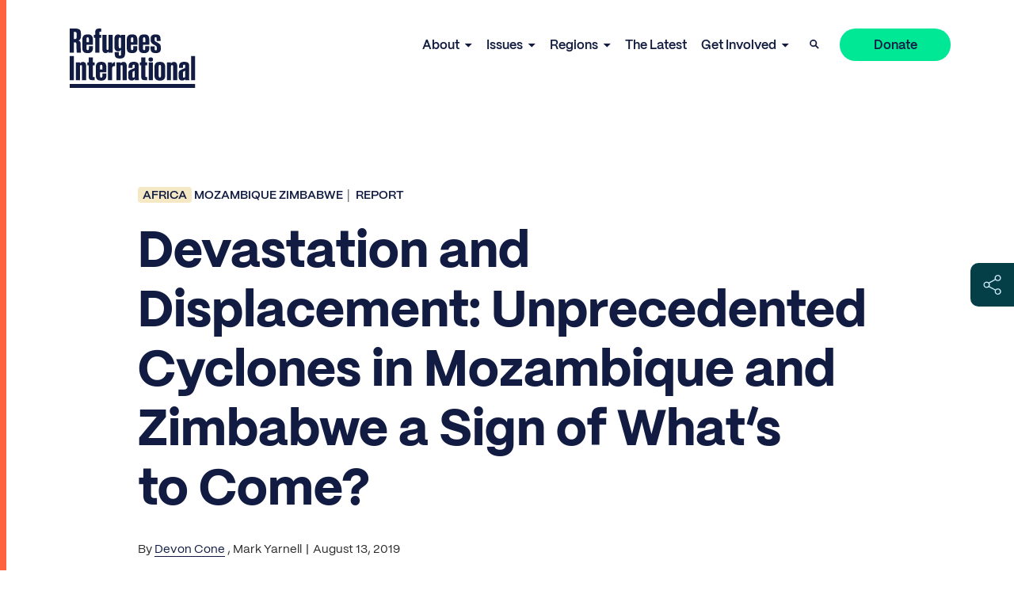

--- FILE ---
content_type: text/html; charset=UTF-8
request_url: https://www.refugeesinternational.org/reports-briefs/devastation-and-displacement-unprecedented-cyclones-in-mozambique-and-zimbabwe-a-sign-of-whats-to-come/
body_size: 32659
content:
<!doctype html>
<html class="no-js ok-to-alert"
lang="en-US"  >
<head>
	<meta charset="utf-8"><meta name="google" value="notranslate">
	<meta http-equiv="X-UA-Compatible" content="IE=edge">
	<meta name="viewport" content="width=device-width, initial-scale=1">
	<meta charset="UTF-8">
	<link rel="profile" href="https://gmpg.org/xfn/11">
	<meta name='robots' content='index, follow, max-image-preview:large, max-snippet:-1, max-video-preview:-1' />
	<style>img:is([sizes="auto" i], [sizes^="auto," i]) { contain-intrinsic-size: 3000px 1500px }</style>
	
	<title>Devastation and Displacement: Unprecedented Cyclones in Mozambique and Zimbabwe a Sign of What’s to Come? - Refugees International</title>
	<meta name="description" content="As humanitarians continue to respond to the needs of storm survivors, including a looming food crisis is affecting up to a third of the population in Zimbabwe." />
	<link rel="canonical" href="https://www.refugeesinternational.org/reports-briefs/devastation-and-displacement-unprecedented-cyclones-in-mozambique-and-zimbabwe-a-sign-of-whats-to-come/" />
	<meta property="og:locale" content="en_US" />
	<meta property="og:type" content="article" />
	<meta property="og:title" content="Devastation and Displacement: Unprecedented Cyclones in Mozambique and Zimbabwe a Sign of What’s to Come? - Refugees International" />
	<meta property="og:description" content="As humanitarians continue to respond to the needs of storm survivors, including a looming food crisis is affecting up to a third of the population in Zimbabwe." />
	<meta property="og:url" content="https://www.refugeesinternational.org/reports-briefs/devastation-and-displacement-unprecedented-cyclones-in-mozambique-and-zimbabwe-a-sign-of-whats-to-come/" />
	<meta property="og:site_name" content="Refugees International" />
	<meta property="article:publisher" content="https://www.facebook.com/RefugeesInternational" />
	<meta property="article:modified_time" content="2023-04-19T03:30:25+00:00" />
	<meta property="og:image" content="https://d3jwam0i5codb7.cloudfront.net/wp-content/uploads/2023/02/F100F0CF-B9E7-43D7-AF26-EB9EA5475C9E.jpg" />
	<meta property="og:image:width" content="2500" />
	<meta property="og:image:height" content="1873" />
	<meta property="og:image:type" content="image/jpeg" />
	<meta name="twitter:card" content="summary_large_image" />
	<meta name="twitter:site" content="@RefugeesIntl" />
	<meta name="twitter:label1" content="Est. reading time" />
	<meta name="twitter:data1" content="15 minutes" />
	<script type="application/ld+json" class="yoast-schema-graph">{"@context":"https://schema.org","@graph":[{"@type":"WebPage","@id":"https://www.refugeesinternational.org/reports-briefs/devastation-and-displacement-unprecedented-cyclones-in-mozambique-and-zimbabwe-a-sign-of-whats-to-come/","url":"https://www.refugeesinternational.org/reports-briefs/devastation-and-displacement-unprecedented-cyclones-in-mozambique-and-zimbabwe-a-sign-of-whats-to-come/","name":"Devastation and Displacement: Unprecedented Cyclones in Mozambique and Zimbabwe a Sign of What’s to Come? - Refugees International","isPartOf":{"@id":"https://www.refugeesinternational.org/#website"},"primaryImageOfPage":{"@id":"https://www.refugeesinternational.org/reports-briefs/devastation-and-displacement-unprecedented-cyclones-in-mozambique-and-zimbabwe-a-sign-of-whats-to-come/#primaryimage"},"image":{"@id":"https://www.refugeesinternational.org/reports-briefs/devastation-and-displacement-unprecedented-cyclones-in-mozambique-and-zimbabwe-a-sign-of-whats-to-come/#primaryimage"},"thumbnailUrl":"https://d3jwam0i5codb7.cloudfront.net/wp-content/uploads/2023/02/F100F0CF-B9E7-43D7-AF26-EB9EA5475C9E.jpg","datePublished":"2019-08-13T06:55:00+00:00","dateModified":"2023-04-19T03:30:25+00:00","description":"As humanitarians continue to respond to the needs of storm survivors, including a looming food crisis is affecting up to a third of the population in Zimbabwe.","breadcrumb":{"@id":"https://www.refugeesinternational.org/reports-briefs/devastation-and-displacement-unprecedented-cyclones-in-mozambique-and-zimbabwe-a-sign-of-whats-to-come/#breadcrumb"},"inLanguage":"en-US","potentialAction":[{"@type":"ReadAction","target":["https://www.refugeesinternational.org/reports-briefs/devastation-and-displacement-unprecedented-cyclones-in-mozambique-and-zimbabwe-a-sign-of-whats-to-come/"]}]},{"@type":"ImageObject","inLanguage":"en-US","@id":"https://www.refugeesinternational.org/reports-briefs/devastation-and-displacement-unprecedented-cyclones-in-mozambique-and-zimbabwe-a-sign-of-whats-to-come/#primaryimage","url":"https://d3jwam0i5codb7.cloudfront.net/wp-content/uploads/2023/02/F100F0CF-B9E7-43D7-AF26-EB9EA5475C9E.jpg","contentUrl":"https://d3jwam0i5codb7.cloudfront.net/wp-content/uploads/2023/02/F100F0CF-B9E7-43D7-AF26-EB9EA5475C9E.jpg","width":2500,"height":1873},{"@type":"BreadcrumbList","@id":"https://www.refugeesinternational.org/reports-briefs/devastation-and-displacement-unprecedented-cyclones-in-mozambique-and-zimbabwe-a-sign-of-whats-to-come/#breadcrumb","itemListElement":[{"@type":"ListItem","position":1,"name":"Home","item":"https://www.refugeesinternational.org/"},{"@type":"ListItem","position":2,"name":"Devastation and Displacement: Unprecedented Cyclones in Mozambique and Zimbabwe a Sign of What’s to Come?"}]},{"@type":"WebSite","@id":"https://www.refugeesinternational.org/#website","url":"https://www.refugeesinternational.org/","name":"Refugees International","description":"Refugees International site","publisher":{"@id":"https://www.refugeesinternational.org/#organization"},"potentialAction":[{"@type":"SearchAction","target":{"@type":"EntryPoint","urlTemplate":"https://www.refugeesinternational.org/?s={search_term_string}"},"query-input":{"@type":"PropertyValueSpecification","valueRequired":true,"valueName":"search_term_string"}}],"inLanguage":"en-US"},{"@type":"Organization","@id":"https://www.refugeesinternational.org/#organization","name":"Refugees International","url":"https://www.refugeesinternational.org/","logo":{"@type":"ImageObject","inLanguage":"en-US","@id":"https://www.refugeesinternational.org/#/schema/logo/image/","url":"https://d3jwam0i5codb7.cloudfront.net/wp-content/uploads/2024/12/RI_Logo_Night-1.png","contentUrl":"https://d3jwam0i5codb7.cloudfront.net/wp-content/uploads/2024/12/RI_Logo_Night-1.png","width":1600,"height":795,"caption":"Refugees International"},"image":{"@id":"https://www.refugeesinternational.org/#/schema/logo/image/"},"sameAs":["https://www.facebook.com/RefugeesInternational","https://x.com/RefugeesIntl","https://www.instagram.com/refugeesintl/","https://bsky.app/profile/refugeesinternational.org","https://www.linkedin.com/company/refugees-international/"]}]}</script>


<link rel='dns-prefetch' href='//use.typekit.net' />
  <script>(function(w,d,s,l,i){w[l]=w[l]||[];w[l].push({'gtm.start':new Date().getTime(),event:'gtm.js'});var f=d.getElementsByTagName(s)[0],j=d.createElement(s),dl=l!='dataLayer'?'&l='+l:'';j.async=true;j.src='https://www.googletagmanager.com/gtm.js?id='+i+dl;f.parentNode.insertBefore(j,f);})(window,document,'script','dataLayer','GTM-WX3MPKR');</script>
	<link rel='stylesheet' id='wp-block-library-css' href='https://www.refugeesinternational.org/wp-includes/css/dist/block-library/style.min.css?ver=6.7.4' type='text/css' media='all' />
<style id='wp-block-library-inline-css' type='text/css'>
.wp-block-gutena-forms .is-style-round-range-slider .gutena-forms-field.range-field { 
							-webkit-appearance: none;
							width: 100%;
							height: 8px;
							border: 1px solid var(--wp--gutena-forms--input-border-color, #D7DBE7);
							border-radius: 5px;
							background: var(--wp--gutena-forms--input-bg-color,"transparent");
							outline: none;
							-webkit-transition: .2s;
							transition: opacity .2s;
						 }
						 .wp-block-gutena-forms .is-style-round-range-slider .gutena-forms-field.range-field:hover{
							border: 1px solid var(--wp--gutena-forms--input-border-color, #D7DBE7);
							opacity: 1;
						 }
						 .wp-block-gutena-forms .is-style-round-range-slider .gutena-forms-field.range-field:focus {
							border: 1px solid var(--wp--gutena-forms--input-focus-border-color, var(--wp--preset--color--primary, #3F6DE4 ));
						 }
						 .wp-block-gutena-forms .is-style-round-range-slider .gutena-forms-field.range-field::-webkit-slider-thumb {
							-webkit-appearance: none;
							appearance: none;
							width: 20px;
							height: 20px;
							border: 2px solid var(--wp--gutena-forms--input-border-color, #D7DBE7);
							border-radius: 50%;
							background: var(--wp--gutena-forms--input-focus-border-color, var(--wp--preset--color--primary, #3F6DE4 ));
							cursor: pointer;
						  }
						  .wp-block-gutena-forms .is-style-round-range-slider .gutena-forms-field.range-field::-moz-range-thumb {
							width: 20px;
							height: 20px;
							border: 2px solid var(--wp--gutena-forms--input-border-color, #D7DBE7);
							border-radius: 50%;
							background: var(--wp--gutena-forms--input-focus-border-color, var(--wp--preset--color--primary, #3F6DE4 ));
							cursor: pointer;
						  }
						
</style>
<style id='gutena-forms-style-inline-css' type='text/css'>
.wp-block-gutena-forms .wp-block-group.is-layout-flex>.wp-block-image{display:flex}.wp-block-gutena-forms .is-vertical.is-layout-flex.wp-block-group .gutena-forms-field,.wp-block-gutena-forms .is-vertical.is-layout-flex.wp-block-group .heading-input-label-gutena{min-width:100%}.wp-block-gutena-forms .gutena-forms-field,.wp-block-gutena-forms .heading-input-label-gutena{background-color:transparent}.wp-block-gutena-forms.not-show-form-labels .heading-input-label-gutena{display:none}.wp-block-gutena-forms.has-label-font-family .heading-input-label-gutena{font-family:var(--wp--gutena-forms--label-font-family)}.wp-block-gutena-forms .heading-input-label-gutena{color:var(--wp--gutena-forms--label-color);font-size:var(--wp--gutena-forms--label-font-size,13px);font-weight:var(--wp--gutena-forms--label-font-weight);line-height:var(--wp--gutena-forms--label-line-height)}.wp-block-gutena-forms .gutena-forms-field{color:var(--wp--gutena-forms--label-color)}.wp-block-gutena-forms .gutena-forms-field:not(.checkbox-field):not(.radio-field):not(.optin-field){background-color:var(--wp--gutena-forms--input-bg-color,"transparent")}.wp-block-gutena-forms .gutena-forms-field:not(.checkbox-field):not(.radio-field):not(.optin-field):-webkit-autofill,.wp-block-gutena-forms .gutena-forms-field:not(.checkbox-field):not(.radio-field):not(.optin-field):-webkit-autofill:focus,.wp-block-gutena-forms .gutena-forms-field:not(.checkbox-field):not(.radio-field):not(.optin-field):-webkit-autofill:hover{-webkit-box-shadow:0 0 0 1000px var(--wp--gutena-forms--input-bg-color,"transparent") inset;-webkit-transition:background-color 5000s ease-in-out 0s;transition:background-color 5000s ease-in-out 0s}.wp-block-gutena-forms .gutena-forms-field.checkbox-field.inline-options,.wp-block-gutena-forms .gutena-forms-field.radio-field.inline-options{display:flex;flex-wrap:wrap}.wp-block-gutena-forms .gutena-forms-field.checkbox-field.has-1-col,.wp-block-gutena-forms .gutena-forms-field.radio-field.has-1-col{display:grid;grid-template-columns:repeat(1,1fr)}.wp-block-gutena-forms .gutena-forms-field.checkbox-field.has-2-col,.wp-block-gutena-forms .gutena-forms-field.radio-field.has-2-col{display:grid;grid-template-columns:repeat(2,1fr)}.wp-block-gutena-forms .gutena-forms-field.checkbox-field.has-3-col,.wp-block-gutena-forms .gutena-forms-field.radio-field.has-3-col{display:grid;grid-template-columns:repeat(3,1fr)}.wp-block-gutena-forms .gutena-forms-field.checkbox-field.has-4-col,.wp-block-gutena-forms .gutena-forms-field.radio-field.has-4-col{display:grid;grid-template-columns:repeat(4,1fr)}.wp-block-gutena-forms .gutena-forms-field.checkbox-field.has-5-col,.wp-block-gutena-forms .gutena-forms-field.radio-field.has-5-col{display:grid;grid-template-columns:repeat(5,1fr)}.wp-block-gutena-forms .gutena-forms-field.checkbox-field.has-6-col,.wp-block-gutena-forms .gutena-forms-field.radio-field.has-6-col{display:grid;grid-template-columns:repeat(6,1fr)}.wp-block-gutena-forms .gutena-forms-field.checkbox-field .checkbox-container,.wp-block-gutena-forms .gutena-forms-field.checkbox-field .optin-container,.wp-block-gutena-forms .gutena-forms-field.optin-field .checkbox-container,.wp-block-gutena-forms .gutena-forms-field.optin-field .optin-container{cursor:pointer;display:block;padding-left:25px;position:relative;-webkit-user-select:none;-moz-user-select:none;user-select:none}.wp-block-gutena-forms .gutena-forms-field.checkbox-field .checkbox-container input,.wp-block-gutena-forms .gutena-forms-field.checkbox-field .optin-container input,.wp-block-gutena-forms .gutena-forms-field.optin-field .checkbox-container input,.wp-block-gutena-forms .gutena-forms-field.optin-field .optin-container input{cursor:pointer;height:0;opacity:0;position:absolute;width:0}.wp-block-gutena-forms .gutena-forms-field.checkbox-field .checkbox-container input:checked~.checkmark,.wp-block-gutena-forms .gutena-forms-field.checkbox-field .optin-container input:checked~.checkmark,.wp-block-gutena-forms .gutena-forms-field.optin-field .checkbox-container input:checked~.checkmark,.wp-block-gutena-forms .gutena-forms-field.optin-field .optin-container input:checked~.checkmark{background-color:var(--wp--gutena-forms--input-focus-border-color,var(--wp--preset--color--primary,#3f6de4));border-color:var(--wp--gutena-forms--input-focus-border-color,var(--wp--preset--color--primary,#3f6de4))}.wp-block-gutena-forms .gutena-forms-field.checkbox-field .checkbox-container input:checked~.checkmark:after,.wp-block-gutena-forms .gutena-forms-field.checkbox-field .optin-container input:checked~.checkmark:after,.wp-block-gutena-forms .gutena-forms-field.optin-field .checkbox-container input:checked~.checkmark:after,.wp-block-gutena-forms .gutena-forms-field.optin-field .optin-container input:checked~.checkmark:after{display:block}.wp-block-gutena-forms .gutena-forms-field.checkbox-field .checkbox-container .checkmark:after,.wp-block-gutena-forms .gutena-forms-field.checkbox-field .optin-container .checkmark:after,.wp-block-gutena-forms .gutena-forms-field.optin-field .checkbox-container .checkmark:after,.wp-block-gutena-forms .gutena-forms-field.optin-field .optin-container .checkmark:after{border:solid #fff;border-width:0 3px 3px 0;height:7px;left:5px;top:2px;transform:rotate(45deg);width:3px}.wp-block-gutena-forms .gutena-forms-field.checkbox-field .checkmark,.wp-block-gutena-forms .gutena-forms-field.optin-field .checkmark{background-color:#fff;border:1px solid var(--wp--gutena-forms--input-border-color,#d7dbe7);border-radius:2px;height:16px;left:0;position:absolute;top:50%;transform:translateY(-50%);width:16px}.wp-block-gutena-forms .gutena-forms-field.checkbox-field .checkmark:after,.wp-block-gutena-forms .gutena-forms-field.optin-field .checkmark:after{content:"";display:none;position:absolute}.wp-block-gutena-forms .gutena-forms-field.radio-field .radio-container{cursor:pointer;display:block;padding-left:25px;position:relative;-webkit-user-select:none;-moz-user-select:none;user-select:none}.wp-block-gutena-forms .gutena-forms-field.radio-field .radio-container input{cursor:pointer;opacity:0;position:absolute}.wp-block-gutena-forms .gutena-forms-field.radio-field .radio-container:hover input~.checkmark{background-color:#fff}.wp-block-gutena-forms .gutena-forms-field.radio-field .radio-container input:checked~.checkmark{background-color:#fff;border-color:var(--wp--gutena-forms--input-focus-border-color,var(--wp--preset--color--primary,#3f6de4))}.wp-block-gutena-forms .gutena-forms-field.radio-field .radio-container input:checked~.checkmark:after{display:block}.wp-block-gutena-forms .gutena-forms-field.radio-field .radio-container .checkmark:after{background:var(--wp--gutena-forms--input-focus-border-color,var(--wp--preset--color--primary,#3f6de4));border-radius:50%;height:10px;left:3px;top:3px;width:10px}.wp-block-gutena-forms .gutena-forms-field.radio-field .checkmark{background-color:#fff;border:1px solid var(--wp--gutena-forms--input-border-color,#d7dbe7);border-radius:50%;height:16px;left:0;position:absolute;top:50%;transform:translateY(-50%);width:16px}.wp-block-gutena-forms .gutena-forms-field.radio-field .checkmark:after{content:"";display:none;position:absolute}.wp-block-gutena-forms .gutena-forms-field.range-field{accent-color:var(--wp--gutena-forms--input-focus-border-color,var(--wp--preset--color--primary,#3f6de4))}.wp-block-gutena-forms .wp-block-gutena-form-field:not(.gutena-forms-radio-field):not(.gutena-forms-checkbox-field):not(.gutena-forms-range-field):not(.gutena-forms-optin-field){background-color:var(--wp--gutena-forms--input-bg-color,"transparent")}.wp-block-gutena-forms .gutena-forms-field::-moz-placeholder{color:var(--wp--gutena-forms--placeholder-color);font-size:var(--wp--gutena-forms--placeholder-font-size);font-weight:var(--wp--gutena-forms--placeholder-font-weight);line-height:var(--wp--gutena-forms--placeholder-line-height)}.wp-block-gutena-forms .gutena-forms-field::placeholder,.wp-block-gutena-forms .gutena-forms-placeholder{color:var(--wp--gutena-forms--placeholder-color);font-size:var(--wp--gutena-forms--placeholder-font-size);font-weight:var(--wp--gutena-forms--placeholder-font-weight);line-height:var(--wp--gutena-forms--placeholder-line-height)}.wp-block-gutena-forms.has-placeholder-font-family .wp-block-gutena-form-field .gutena-forms-field{font-family:var(--wp--gutena-forms--placeholder-font-family)}.wp-block-gutena-forms .wp-block-gutena-form-field .gutena-forms-field{box-sizing:border-box;-moz-box-sizing:border-box;-webkit-box-sizing:border-box;font-size:var(--wp--gutena-forms--placeholder-font-size);font-weight:var(--wp--gutena-forms--placeholder-font-weight);line-height:var(--wp--gutena-forms--placeholder-line-height);padding:13px calc(18px + var(--wp--gutena-forms--input-border-radius, 0px)/2);width:100%}.wp-block-gutena-forms .wp-block-gutena-form-field .gutena-forms-field:not(.textarea-field):not(.checkbox-field){height:50px}.wp-block-gutena-forms .wp-block-gutena-form-field .gutena-forms-field.checkbox-field,.wp-block-gutena-forms .wp-block-gutena-form-field .gutena-forms-field.radio-field{-moz-column-gap:3rem;column-gap:3rem;padding-left:0;padding-right:0;row-gap:.5rem}.wp-block-gutena-forms .wp-block-gutena-form-field .gutena-forms-field.range-field{padding:0}.wp-block-gutena-forms .wp-block-gutena-form-field .gutena-forms-field.optin-field{align-items:center;display:flex;padding-left:0}.wp-block-gutena-forms .wp-block-gutena-form-field .gf-range-values{color:var(--wp--gutena-forms--label-color);display:flex;font-size:var(--wp--gutena-forms--placeholder-font-size);font-weight:var(--wp--gutena-forms--placeholder-font-weight);justify-content:space-between;line-height:var(--wp--gutena-forms--placeholder-line-height);margin:0;padding:0}.wp-block-gutena-forms .wp-block-gutena-form-field.gutena-forms-optin-field{width:1.25rem}.wp-block-gutena-forms .wp-block-columns{margin-bottom:var(--wp--style--block-gap,2em)}.wp-block-gutena-forms .wp-block-gutena-form-field{width:100%}.wp-block-gutena-forms:not(.input-box-border-bottom-only) .wp-block-gutena-form-field:not(.gutena-forms-radio-field):not(.gutena-forms-checkbox-field):not(.gutena-forms-range-field):not(.gutena-forms-optin-field){border-color:var(--wp--gutena-forms--input-border-color,#d7dbe7);border-radius:var(--wp--gutena-forms--input-border-radius,0);border-style:solid;border-width:var(--wp--gutena-forms--input-border-width,1px)}.wp-block-gutena-forms:not(.input-box-border-bottom-only) .wp-block-gutena-form-field:not(.gutena-forms-radio-field):not(.gutena-forms-checkbox-field):not(.gutena-forms-range-field):not(.gutena-forms-optin-field):focus-within{border-color:var(--wp--gutena-forms--input-focus-border-color,var(--wp--preset--color--primary,#3f6de4));width:100%}.wp-block-gutena-forms.input-box-border-bottom-only .wp-block-gutena-form-field:not(.gutena-forms-radio-field):not(.gutena-forms-checkbox-field):not(.gutena-forms-range-field):not(.gutena-forms-optin-field){border-bottom:var(--wp--gutena-forms--input-border-width,1px) solid var(--wp--gutena-forms--input-border-color,#d7dbe7)}.wp-block-gutena-forms.input-box-border-bottom-only .wp-block-gutena-form-field:not(.gutena-forms-radio-field):not(.gutena-forms-checkbox-field):not(.gutena-forms-range-field):not(.gutena-forms-optin-field):focus-within{border-bottom:var(--wp--gutena-forms--input-border-width,1px) solid var(--wp--gutena-forms--input-focus-border-color,var(--wp--preset--color--primary,#3f6de4));width:100%}.wp-block-gutena-forms.input-box-border-bottom-only .wp-block-gutena-form-field .gutena-forms-field{padding-left:0;padding-right:0}.wp-block-gutena-forms .wp-block-gutena-form-field .gutena-forms-field,.wp-block-gutena-forms .wp-block-gutena-form-field .gutena-forms-field:focus{border:0;box-shadow:none!important;margin:0!important;outline:0!important}.wp-block-gutena-forms .gutena-forms-confirmation-columns{display:none}.wp-block-gutena-forms .wp-block-gutena-field-group .is-layout-flex{gap:var(--wp--style--block-gap,1.5rem)}.wp-block-gutena-forms .wp-block-gutena-field-group .gutena-forms-field-error-msg{color:#fd3e3e;font-size:12px;margin-top:.5rem}.wp-block-gutena-forms .wp-block-gutena-field-group:not(.display-error) .gutena-forms-field-error-msg{display:none}.wp-block-gutena-forms .wp-block-gutena-field-group.display-error .wp-block-gutena-form-field:not(.gutena-forms-radio-field):not(.gutena-forms-checkbox-field):not(.gutena-forms-range-field):not(.gutena-forms-optin-field){border-color:var(--wp--gutena-forms--input-focus-border-color,var(--wp--preset--color--primary,#3f6de4))}.wp-block-gutena-forms.form-progress .wp-block-button__link{opacity:.8}.wp-block-gutena-forms .gutena-forms-btn-progress{display:inline-block;height:22px;position:relative;width:60px}.wp-block-gutena-forms .gutena-forms-btn-progress div{animation-timing-function:cubic-bezier(0,1,1,0);background:#fff;border-radius:50%;height:7px;position:absolute;top:11px;width:7px}.wp-block-gutena-forms .gutena-forms-btn-progress div:first-child{animation:submit-progress1 .6s infinite;left:5px}.wp-block-gutena-forms .gutena-forms-btn-progress div:nth-child(2){animation:submit-progress2 .6s infinite;left:5px}.wp-block-gutena-forms .gutena-forms-btn-progress div:nth-child(3){animation:submit-progress2 .6s infinite;left:25px}.wp-block-gutena-forms .gutena-forms-btn-progress div:nth-child(4){animation:submit-progress3 .6s infinite;left:45px}@keyframes submit-progress1{0%{transform:scale(0)}to{transform:scale(1)}}@keyframes submit-progress3{0%{transform:scale(1)}to{transform:scale(0)}}@keyframes submit-progress2{0%{transform:translate(0)}to{transform:translate(24px)}}.wp-block-gutena-forms:not(.display-error-message) .wp-block-gutena-form-error-msg:not(.block-editor-block-list__block),.wp-block-gutena-forms:not(.display-success-message) .wp-block-gutena-form-confirm-msg:not(.block-editor-block-list__block){display:none}.wp-block-gutena-forms.hide-form-now>.wp-block-buttons,.wp-block-gutena-forms.hide-form-now>.wp-block-columns,.wp-block-gutena-forms.hide-form-now>.wp-block-gutena-field-group{height:0;transition:height 2s;visibility:hidden}@media only screen and (max-width:600px){.wp-block-gutena-forms .gutena-forms-field.checkbox-field:not(.inline-options),.wp-block-gutena-forms .gutena-forms-field.radio-field:not(.inline-options){grid-template-columns:repeat(1,1fr)}}

</style>
<style id='safe-svg-svg-icon-style-inline-css' type='text/css'>
.safe-svg-cover{text-align:center}.safe-svg-cover .safe-svg-inside{display:inline-block;max-width:100%}.safe-svg-cover svg{height:100%;max-height:100%;max-width:100%;width:100%}

</style>
<style id='global-styles-inline-css' type='text/css'>
:root{--wp--preset--aspect-ratio--square: 1;--wp--preset--aspect-ratio--4-3: 4/3;--wp--preset--aspect-ratio--3-4: 3/4;--wp--preset--aspect-ratio--3-2: 3/2;--wp--preset--aspect-ratio--2-3: 2/3;--wp--preset--aspect-ratio--16-9: 16/9;--wp--preset--aspect-ratio--9-16: 9/16;--wp--preset--color--black: #000000;--wp--preset--color--cyan-bluish-gray: #abb8c3;--wp--preset--color--white: #ffffff;--wp--preset--color--pale-pink: #f78da7;--wp--preset--color--vivid-red: #cf2e2e;--wp--preset--color--luminous-vivid-orange: #ff6900;--wp--preset--color--luminous-vivid-amber: #fcb900;--wp--preset--color--light-green-cyan: #7bdcb5;--wp--preset--color--vivid-green-cyan: #00d084;--wp--preset--color--pale-cyan-blue: #8ed1fc;--wp--preset--color--vivid-cyan-blue: #0693e3;--wp--preset--color--vivid-purple: #9b51e0;--wp--preset--gradient--vivid-cyan-blue-to-vivid-purple: linear-gradient(135deg,rgba(6,147,227,1) 0%,rgb(155,81,224) 100%);--wp--preset--gradient--light-green-cyan-to-vivid-green-cyan: linear-gradient(135deg,rgb(122,220,180) 0%,rgb(0,208,130) 100%);--wp--preset--gradient--luminous-vivid-amber-to-luminous-vivid-orange: linear-gradient(135deg,rgba(252,185,0,1) 0%,rgba(255,105,0,1) 100%);--wp--preset--gradient--luminous-vivid-orange-to-vivid-red: linear-gradient(135deg,rgba(255,105,0,1) 0%,rgb(207,46,46) 100%);--wp--preset--gradient--very-light-gray-to-cyan-bluish-gray: linear-gradient(135deg,rgb(238,238,238) 0%,rgb(169,184,195) 100%);--wp--preset--gradient--cool-to-warm-spectrum: linear-gradient(135deg,rgb(74,234,220) 0%,rgb(151,120,209) 20%,rgb(207,42,186) 40%,rgb(238,44,130) 60%,rgb(251,105,98) 80%,rgb(254,248,76) 100%);--wp--preset--gradient--blush-light-purple: linear-gradient(135deg,rgb(255,206,236) 0%,rgb(152,150,240) 100%);--wp--preset--gradient--blush-bordeaux: linear-gradient(135deg,rgb(254,205,165) 0%,rgb(254,45,45) 50%,rgb(107,0,62) 100%);--wp--preset--gradient--luminous-dusk: linear-gradient(135deg,rgb(255,203,112) 0%,rgb(199,81,192) 50%,rgb(65,88,208) 100%);--wp--preset--gradient--pale-ocean: linear-gradient(135deg,rgb(255,245,203) 0%,rgb(182,227,212) 50%,rgb(51,167,181) 100%);--wp--preset--gradient--electric-grass: linear-gradient(135deg,rgb(202,248,128) 0%,rgb(113,206,126) 100%);--wp--preset--gradient--midnight: linear-gradient(135deg,rgb(2,3,129) 0%,rgb(40,116,252) 100%);--wp--preset--font-size--small: 13px;--wp--preset--font-size--medium: 20px;--wp--preset--font-size--large: 36px;--wp--preset--font-size--x-large: 42px;--wp--preset--spacing--20: 0.44rem;--wp--preset--spacing--30: 0.67rem;--wp--preset--spacing--40: 1rem;--wp--preset--spacing--50: 1.5rem;--wp--preset--spacing--60: 2.25rem;--wp--preset--spacing--70: 3.38rem;--wp--preset--spacing--80: 5.06rem;--wp--preset--shadow--natural: 6px 6px 9px rgba(0, 0, 0, 0.2);--wp--preset--shadow--deep: 12px 12px 50px rgba(0, 0, 0, 0.4);--wp--preset--shadow--sharp: 6px 6px 0px rgba(0, 0, 0, 0.2);--wp--preset--shadow--outlined: 6px 6px 0px -3px rgba(255, 255, 255, 1), 6px 6px rgba(0, 0, 0, 1);--wp--preset--shadow--crisp: 6px 6px 0px rgba(0, 0, 0, 1);}:where(body) { margin: 0; }.wp-site-blocks > .alignleft { float: left; margin-right: 2em; }.wp-site-blocks > .alignright { float: right; margin-left: 2em; }.wp-site-blocks > .aligncenter { justify-content: center; margin-left: auto; margin-right: auto; }:where(.is-layout-flex){gap: 0.5em;}:where(.is-layout-grid){gap: 0.5em;}.is-layout-flow > .alignleft{float: left;margin-inline-start: 0;margin-inline-end: 2em;}.is-layout-flow > .alignright{float: right;margin-inline-start: 2em;margin-inline-end: 0;}.is-layout-flow > .aligncenter{margin-left: auto !important;margin-right: auto !important;}.is-layout-constrained > .alignleft{float: left;margin-inline-start: 0;margin-inline-end: 2em;}.is-layout-constrained > .alignright{float: right;margin-inline-start: 2em;margin-inline-end: 0;}.is-layout-constrained > .aligncenter{margin-left: auto !important;margin-right: auto !important;}.is-layout-constrained > :where(:not(.alignleft):not(.alignright):not(.alignfull)){margin-left: auto !important;margin-right: auto !important;}body .is-layout-flex{display: flex;}.is-layout-flex{flex-wrap: wrap;align-items: center;}.is-layout-flex > :is(*, div){margin: 0;}body .is-layout-grid{display: grid;}.is-layout-grid > :is(*, div){margin: 0;}body{padding-top: 0px;padding-right: 0px;padding-bottom: 0px;padding-left: 0px;}a:where(:not(.wp-element-button)){text-decoration: underline;}:root :where(.wp-element-button, .wp-block-button__link){background-color: #32373c;border-width: 0;color: #fff;font-family: inherit;font-size: inherit;line-height: inherit;padding: calc(0.667em + 2px) calc(1.333em + 2px);text-decoration: none;}.has-black-color{color: var(--wp--preset--color--black) !important;}.has-cyan-bluish-gray-color{color: var(--wp--preset--color--cyan-bluish-gray) !important;}.has-white-color{color: var(--wp--preset--color--white) !important;}.has-pale-pink-color{color: var(--wp--preset--color--pale-pink) !important;}.has-vivid-red-color{color: var(--wp--preset--color--vivid-red) !important;}.has-luminous-vivid-orange-color{color: var(--wp--preset--color--luminous-vivid-orange) !important;}.has-luminous-vivid-amber-color{color: var(--wp--preset--color--luminous-vivid-amber) !important;}.has-light-green-cyan-color{color: var(--wp--preset--color--light-green-cyan) !important;}.has-vivid-green-cyan-color{color: var(--wp--preset--color--vivid-green-cyan) !important;}.has-pale-cyan-blue-color{color: var(--wp--preset--color--pale-cyan-blue) !important;}.has-vivid-cyan-blue-color{color: var(--wp--preset--color--vivid-cyan-blue) !important;}.has-vivid-purple-color{color: var(--wp--preset--color--vivid-purple) !important;}.has-black-background-color{background-color: var(--wp--preset--color--black) !important;}.has-cyan-bluish-gray-background-color{background-color: var(--wp--preset--color--cyan-bluish-gray) !important;}.has-white-background-color{background-color: var(--wp--preset--color--white) !important;}.has-pale-pink-background-color{background-color: var(--wp--preset--color--pale-pink) !important;}.has-vivid-red-background-color{background-color: var(--wp--preset--color--vivid-red) !important;}.has-luminous-vivid-orange-background-color{background-color: var(--wp--preset--color--luminous-vivid-orange) !important;}.has-luminous-vivid-amber-background-color{background-color: var(--wp--preset--color--luminous-vivid-amber) !important;}.has-light-green-cyan-background-color{background-color: var(--wp--preset--color--light-green-cyan) !important;}.has-vivid-green-cyan-background-color{background-color: var(--wp--preset--color--vivid-green-cyan) !important;}.has-pale-cyan-blue-background-color{background-color: var(--wp--preset--color--pale-cyan-blue) !important;}.has-vivid-cyan-blue-background-color{background-color: var(--wp--preset--color--vivid-cyan-blue) !important;}.has-vivid-purple-background-color{background-color: var(--wp--preset--color--vivid-purple) !important;}.has-black-border-color{border-color: var(--wp--preset--color--black) !important;}.has-cyan-bluish-gray-border-color{border-color: var(--wp--preset--color--cyan-bluish-gray) !important;}.has-white-border-color{border-color: var(--wp--preset--color--white) !important;}.has-pale-pink-border-color{border-color: var(--wp--preset--color--pale-pink) !important;}.has-vivid-red-border-color{border-color: var(--wp--preset--color--vivid-red) !important;}.has-luminous-vivid-orange-border-color{border-color: var(--wp--preset--color--luminous-vivid-orange) !important;}.has-luminous-vivid-amber-border-color{border-color: var(--wp--preset--color--luminous-vivid-amber) !important;}.has-light-green-cyan-border-color{border-color: var(--wp--preset--color--light-green-cyan) !important;}.has-vivid-green-cyan-border-color{border-color: var(--wp--preset--color--vivid-green-cyan) !important;}.has-pale-cyan-blue-border-color{border-color: var(--wp--preset--color--pale-cyan-blue) !important;}.has-vivid-cyan-blue-border-color{border-color: var(--wp--preset--color--vivid-cyan-blue) !important;}.has-vivid-purple-border-color{border-color: var(--wp--preset--color--vivid-purple) !important;}.has-vivid-cyan-blue-to-vivid-purple-gradient-background{background: var(--wp--preset--gradient--vivid-cyan-blue-to-vivid-purple) !important;}.has-light-green-cyan-to-vivid-green-cyan-gradient-background{background: var(--wp--preset--gradient--light-green-cyan-to-vivid-green-cyan) !important;}.has-luminous-vivid-amber-to-luminous-vivid-orange-gradient-background{background: var(--wp--preset--gradient--luminous-vivid-amber-to-luminous-vivid-orange) !important;}.has-luminous-vivid-orange-to-vivid-red-gradient-background{background: var(--wp--preset--gradient--luminous-vivid-orange-to-vivid-red) !important;}.has-very-light-gray-to-cyan-bluish-gray-gradient-background{background: var(--wp--preset--gradient--very-light-gray-to-cyan-bluish-gray) !important;}.has-cool-to-warm-spectrum-gradient-background{background: var(--wp--preset--gradient--cool-to-warm-spectrum) !important;}.has-blush-light-purple-gradient-background{background: var(--wp--preset--gradient--blush-light-purple) !important;}.has-blush-bordeaux-gradient-background{background: var(--wp--preset--gradient--blush-bordeaux) !important;}.has-luminous-dusk-gradient-background{background: var(--wp--preset--gradient--luminous-dusk) !important;}.has-pale-ocean-gradient-background{background: var(--wp--preset--gradient--pale-ocean) !important;}.has-electric-grass-gradient-background{background: var(--wp--preset--gradient--electric-grass) !important;}.has-midnight-gradient-background{background: var(--wp--preset--gradient--midnight) !important;}.has-small-font-size{font-size: var(--wp--preset--font-size--small) !important;}.has-medium-font-size{font-size: var(--wp--preset--font-size--medium) !important;}.has-large-font-size{font-size: var(--wp--preset--font-size--large) !important;}.has-x-large-font-size{font-size: var(--wp--preset--font-size--x-large) !important;}
:where(.wp-block-post-template.is-layout-flex){gap: 1.25em;}:where(.wp-block-post-template.is-layout-grid){gap: 1.25em;}
:where(.wp-block-columns.is-layout-flex){gap: 2em;}:where(.wp-block-columns.is-layout-grid){gap: 2em;}
:root :where(.wp-block-pullquote){font-size: 1.5em;line-height: 1.6;}
</style>
<link rel='stylesheet' id='theme_css-css' href='https://www.refugeesinternational.org/wp-content/themes/heliotrope/assets/css/main-5fc0e8b357.rev.min.css?ver=v1' type='text/css' media='all' />
<link rel='stylesheet' id='typekit_css-css' href='https://use.typekit.net/dxc1oxw.css?ver=v1' type='text/css' media='all' />
<link rel='stylesheet' id='font_css-css' href='https://www.refugeesinternational.org/wp-content/themes/heliotrope/assets/css/fonts-ed9fa3d76f.rev.min.css?ver=v1' type='text/css' media='all' />
<script type="text/javascript" id="gutena-forms-script-js-extra">
/* <![CDATA[ */
var gutenaFormsBlock = {"submit_action":"gutena_forms_submit","ajax_url":"https:\/\/www.refugeesinternational.org\/wp-admin\/admin-ajax.php","nonce":"6ebf44aef5","grecaptcha_type":"0","grecaptcha_site_key":"","grecaptcha_secret_key":"","pricing_link":"https:\/\/www.refugeesinternational.org\/wp-admin\/admin.php?page=gutena-forms&pagetype=introduction#gutena-forms-pricing","required_msg":"Please fill in this field","required_msg_optin":"Please check this checkbox","required_msg_select":"Please select an option","required_msg_check":"Please check an option","invalid_email_msg":"Please enter a valid email address","min_value_msg":"Input value should be greater than","max_value_msg":"Input value should be less than"};
/* ]]> */
</script>
<script type="text/javascript" src="https://www.refugeesinternational.org/wp-content/plugins/gutena-forms/build/script.js?ver=88d2bed4428a29f4f231" id="gutena-forms-script-js"></script>
<script type="text/javascript" src="https://www.refugeesinternational.org/wp-includes/js/jquery/jquery.min.js?ver=3.7.1" id="jquery-core-js"></script>
<script type="text/javascript" src="https://www.refugeesinternational.org/wp-includes/js/jquery/jquery-migrate.min.js?ver=3.4.1" id="jquery-migrate-js"></script>
<link rel='shortlink' href='https://www.refugeesinternational.org/?p=3345' />
<link rel="icon" href="https://d3jwam0i5codb7.cloudfront.net/wp-content/uploads/2023/03/RI_Favicon_1-300x300.png" sizes="32x32" />
<link rel="icon" href="https://d3jwam0i5codb7.cloudfront.net/wp-content/uploads/2023/03/RI_Favicon_1-300x300.png" sizes="192x192" />
<link rel="apple-touch-icon" href="https://d3jwam0i5codb7.cloudfront.net/wp-content/uploads/2023/03/RI_Favicon_1-300x300.png" />
<meta name="msapplication-TileImage" content="https://d3jwam0i5codb7.cloudfront.net/wp-content/uploads/2023/03/RI_Favicon_1-300x300.png" />
		<style type="text/css" id="wp-custom-css">
			/* 02 May 2023 */
@media screen and (max-width: 768px) {
    a.facetwp-page.first, a.facetwp-page.last {
        display: none;
    }
}

@media screen and (min-width: 768px) {
    a.facetwp-page.first.active, a.facetwp-page.last.active {
        display: block;
    }
}

a.facetwp-page.first, a.facetwp-page.last {
    font-size: unset;
    margin: 0 25px;
    position: static;
}

a.facetwp-page.first.active:before,
a.facetwp-page.last.active:after{
    display: none;
}

a.facetwp-page.last:after {
    right: 0;
}

a.facetwp-page.first:before {
    left: 0;
}

ol li sup a{
    color: #121c42;
    text-decoration: underline;
    text-underline-position: under;
}
ol li sup a:hover {
	color: #ff633e;
}
@media (min-width: 960px) {
	.site-footer__bottom {
		align-items: flex-end;
	}
}

.alert-wrapper__content p {
	font-family: antonia-variable,sans-serif;
}

@media (max-width: 959px) {
	.alert-wrapper__button .btn {
		width: 100%;
	}
}

/* 3rd May 2023 */
.single.authors .topper-page.is-style-author .topper-page__image {
	width: unset;
	grid-column: 1/13;
}

@media (min-width: 768px) {
	.single.authors .topper-page.is-style-author .topper-page__image {
		width: 360px;
		grid-column: unset;
	}
}

.single.authors .topper-page__image__inner__wrapper {
	padding-top: calc(100% * (360/360));
	position: relative;
}

.single.authors .topper-page__image .topper-page__image__inner__wrapper img {
	position: absolute;
	top: 50%;
	left: 50%;
	transform: translate(-50%, -50%);
	width: 100%;
	height: 100%;
	object-fit: cover;
}

.single.authors .topper-page.is-style-author .topper-page__content {
		grid-column: 2/12;
		width: unset;
}

@media (min-width: 960px) {
		.single.authors .topper-page.is-style-author .topper-page__content {
			grid-column: 2/10;
			width: unset;
	}
}

@media (min-width: 1199px) {
		.single.authors .topper-page.is-style-author .topper-page__content 	{
			width: 545px;
			grid-column: unset;
	}
}

@media (min-width: 768px) { 
	.single.authors .topper-page__inner {
		grid-column-gap: 32px;
	}
}

@media (min-width: 960px) { 
	.single.authors .topper-page__inner {
		grid-column-gap: 64px;
	}
}

.h1.h1-alt, h1.h1-alt{
	line-height: 95%;
}

.spotlight__posts-and-link h3 {
	font-weight: 400;
	font-variation-settings: 'opsz' 26.5714;
}

.single.stories h1 .dewidow,
.single.reports-briefs h1 .dewidow {
	white-space: unset;
}

.single.stories .dewidow span.nbsp,
.single.reports-briefs .dewidow span.nbsp {
	display: inline-block;
}

.wp-block-heliotrope-image-list .image-list__text__deck {
	margin-bottom: 26px;
}

footer .logo-deck-social p {
	font-family: PP Mori Medium,sans-serif;
}

/* 4th May 2023 */

.single.reports-briefs ol li p {
	margin: 0;
}

/* 5th May 2023 */
@media screen and (max-width: 959px) {
	.image-list__text {
    padding: 0;
	}
}

.post-grid .grid-item .entry-title .grid-content__featured-text-wrap {
	background-image: linear-gradient(transparent,transparent),linear-gradient(transparent,transparent),linear-gradient(#121c42,#121c42);
    background-position: 0 100%,100% 100%,0 100%;
    background-repeat: no-repeat;
    background-size: calc(100% + 20px) 2px,100% 2px,0 2px;
	transition: .45s ease-in-out;
	padding-bottom: 4px;
}

.post-grid .grid-item:hover .entry-title .grid-content__featured-text-wrap {
	background-position: 100% 100%,100% 100%,0 100%;
  background-size: 0 2px,0 2px,100% 2px;
}

@media screen and (max-width: 960px) {
	.shares-slider {
    display: none;
	}
}		</style>
			  <script>
		!function(){"use strict";const e=document.documentElement,t=e.style;e.className=e.className.replace("no-js","js");const n=()=>t.setProperty("--vh",.01*window.innerHeight+"px");n(),window.setVHUnit=n,window.llItems=[]}();	  </script>
		<!-- Harness Code -->
		<script>
		!function(t,e){var a=document.head,n=document.createElement("script");n.type="text/javascript",n.src="https://widget.harnessapp.com/harness-widget-v2.js",n.onreadystatechange=e,n.onload=e,a.appendChild(n)}(0,function(){window.HarnessWidget.init({charity_id:"82bbc516f2b35e08f2ca"})});
		</script>
		<!-- End Harness Code -->
			</head>

<body class="reports-briefs-template-default single single-reports-briefs postid-3345 wp-embed-responsive has-pulldown-search" data-page-id="3345">  <noscript><iframe src="https://www.googletagmanager.com/ns.html?id=GTM-WX3MPKR" height="0" width="0" style="display:none;visibility:hidden"></iframe></noscript>
	

<div id="page" class="site-wrap">
	<a class="skip-link screen-reader-text" href="#content">Skip to content</a>
	<header id="masthead" data-js-social-hide class="site-header sticky-header 
">
	<div class="site-header__inner">
		<div class="container">
		<div class="site-header__row">
			<div class="site-header__item site-header__main-logo">
				<a class="site-header__item_inner" href="https://www.refugeesinternational.org/" rel="home">
					<span class="logo"><svg viewBox="0 0 252 118" fill="none" xmlns="http://www.w3.org/2000/svg"><path fill="#fff" d="M0 110.248h249.397v7.746H0zm0-62.201h8.413V27.499h1.991c.55 0 .996.057 1.34.17.365.091.652.273.858.546.229.25.389.59.48 1.022.115.432.206 1 .275 1.704l.275 12.267c0 .568.011 1.068.034 1.5.046.43.08.84.103 1.226.046.363.092.715.137 1.056.07.341.138.693.206 1.056h8.516c-.092-.34-.172-.67-.24-.988-.046-.34-.103-.738-.172-1.192a55.035 55.035 0 0 1-.137-1.67c-.046-.659-.104-1.5-.172-2.522l-.172-9.881c-.069-1.363-.194-2.5-.377-3.408-.184-.909-.447-1.658-.79-2.249-.344-.59-.767-1.056-1.27-1.397-.481-.34-1.077-.614-1.786-.818a8.849 8.849 0 0 0 1.888-1.022 5.957 5.957 0 0 0 1.511-1.602c.412-.659.733-1.442.961-2.351.252-.909.378-1.976.378-3.203V8.962c0-1.136-.114-2.136-.343-2.999-.229-.886-.561-1.658-.996-2.317a5.868 5.868 0 0 0-1.648-1.704 9.4 9.4 0 0 0-2.3-1.124c-.87-.296-1.855-.5-2.954-.614A29.4 29.4 0 0 0 10.404 0H0v48.047Zm8.413-27.193V6.815H10.3c.641 0 1.168.057 1.58.17.434.091.778.262 1.03.512.274.227.457.545.549.954.114.386.172.863.172 1.43v7.804c0 .568-.057 1.057-.172 1.466a1.824 1.824 0 0 1-.55.954c-.251.25-.595.443-1.03.579-.412.113-.927.17-1.545.17H8.413Zm27.366 28.01c1.763 0 3.285-.204 4.567-.613 1.305-.409 2.369-1 3.193-1.772a7.031 7.031 0 0 0 1.854-2.896c.412-1.159.618-2.477.618-3.953v-4.805h-8v5.248c0 .454-.046.863-.138 1.227-.091.34-.228.636-.412.886a1.87 1.87 0 0 1-.686.579c-.252.113-.573.17-.962.17a3.3 3.3 0 0 1-.858-.102 2.516 2.516 0 0 1-.652-.34 1.872 1.872 0 0 1-.447-.58 4.145 4.145 0 0 1-.275-.852 11.025 11.025 0 0 1-.171-1.09 27.189 27.189 0 0 1-.035-1.431V21.637c0-.704.035-1.318.103-1.84.092-.523.218-.954.378-1.295.183-.34.435-.59.755-.75.321-.181.71-.272 1.168-.272.275 0 .515.034.721.102.206.045.39.125.55.239.183.113.331.272.446.477.137.204.24.454.309.75.069.272.126.601.172.987.045.387.068.818.068 1.295v5.725h-5.837v5.18h13.975v-7.974c0-1.5-.08-2.84-.24-4.021-.138-1.204-.367-2.272-.687-3.203-.32-.932-.744-1.738-1.27-2.42a6.306 6.306 0 0 0-1.958-1.67c-.755-.43-1.648-.749-2.678-.953-1.03-.228-2.209-.341-3.537-.341-1.946 0-3.605.216-4.979.647-1.35.432-2.46 1.102-3.33 2.01-.87.91-1.5 2.068-1.889 3.476-.389 1.386-.583 3.056-.583 5.01v14.925c0 1.294.08 2.476.24 3.544.16 1.044.412 1.987.755 2.828a8.23 8.23 0 0 0 1.374 2.146 7.17 7.17 0 0 0 2.06 1.466c.801.386 1.717.67 2.747.852 1.053.204 2.243.306 3.57.306Zm14.919-.817h8.172V18.639h3.675v-6.1H58.87V8.52c0-.5.035-.897.103-1.193.07-.318.184-.568.344-.75.183-.181.435-.306.755-.374a6.887 6.887 0 0 1 1.305-.102h1.167V0h-2.987c-1.625 0-3.01.125-4.155.375-1.121.25-2.037.681-2.746 1.295-.687.613-1.19 1.42-1.511 2.42-.298.976-.447 2.203-.447 3.68v4.77h-2.85v6.1h2.85v29.407Zm20.736.647a7.11 7.11 0 0 0 2.026-.273 6.64 6.64 0 0 0 1.682-.647 5.203 5.203 0 0 0 1.27-1.022c.367-.387.665-.795.893-1.227v2.522h8.138V12.54h-8.138v26.613c0 .59-.045 1.102-.137 1.533-.069.432-.194.784-.378 1.057-.16.272-.377.477-.652.613-.252.113-.56.17-.927.17-.39 0-.721-.057-.996-.17a1.596 1.596 0 0 1-.618-.613c-.16-.273-.286-.625-.377-1.057a9.897 9.897 0 0 1-.104-1.533V12.54h-8.172v27.77c0 1.477.126 2.75.378 3.817.275 1.045.675 1.908 1.202 2.59a4.874 4.874 0 0 0 2.026 1.499c.824.318 1.785.477 2.884.477Zm24.759-3.408a7.27 7.27 0 0 0 2.06-.272 6.68 6.68 0 0 0 1.683-.716 5.451 5.451 0 0 0 1.236-1.022 5.08 5.08 0 0 0 .859-1.295v8.45c0 .455-.023.853-.069 1.194-.046.363-.114.67-.206.92-.069.272-.16.5-.275.681a1.094 1.094 0 0 1-.446.409c-.16.114-.355.193-.584.239a2.298 2.298 0 0 1-.72.102c-.367 0-.688-.046-.962-.137a1.56 1.56 0 0 1-.687-.443 1.972 1.972 0 0 1-.412-.783 5.586 5.586 0 0 1-.103-1.159V46.99h-8.035v3.885c0 1.545.195 2.862.584 3.953.389 1.113.984 2.021 1.785 2.726.824.727 1.877 1.25 3.16 1.567 1.281.34 2.803.511 4.566.511 1.19 0 2.266-.08 3.228-.238.984-.16 1.865-.42 2.644-.784a6.496 6.496 0 0 0 2.06-1.363c.572-.568 1.053-1.26 1.442-2.079.412-.818.71-1.772.893-2.862.183-1.09.275-2.34.275-3.748V12.54h-8.138v2.59a4.555 4.555 0 0 0-.859-1.261 5.039 5.039 0 0 0-1.236-1.057 5.917 5.917 0 0 0-1.682-.681 7.291 7.291 0 0 0-2.06-.273c-1.122 0-2.14.17-3.056.511a5.472 5.472 0 0 0-2.335 1.67c-.641.75-1.134 1.75-1.477 2.999-.343 1.25-.515 2.794-.515 4.634v13.8c0 1.205.069 2.284.206 3.238.16.954.39 1.794.687 2.521a7.12 7.12 0 0 0 1.099 1.875c.434.5.927.92 1.476 1.26.55.318 1.145.557 1.786.716.663.136 1.373.204 2.128.204Zm3.572-6.065c-.275 0-.527-.034-.756-.102a1.963 1.963 0 0 1-.618-.307 2.208 2.208 0 0 1-.446-.545 4.152 4.152 0 0 1-.275-.852 12.59 12.59 0 0 1-.172-1.159 15.841 15.841 0 0 1-.068-1.567V22.422c0-.568.022-1.068.068-1.5.046-.454.103-.852.172-1.192.069-.341.16-.625.275-.852.137-.227.286-.409.446-.545a1.31 1.31 0 0 1 .584-.307 2.77 2.77 0 0 1 .79-.102c.274 0 .526.034.755.102.229.068.435.182.618.34.183.137.332.33.446.58.115.227.206.511.275.852.092.318.16.693.206 1.124.046.41.069.875.069 1.398v12.437c0 .545-.023 1.034-.069 1.465a7.536 7.536 0 0 1-.206 1.159c-.069.318-.16.59-.275.818a1.87 1.87 0 0 1-.446.579c-.183.136-.389.25-.618.34a2.64 2.64 0 0 1-.755.103Zm24.404 9.643c1.763 0 3.285-.204 4.567-.613 1.305-.409 2.369-1 3.193-1.772a7.031 7.031 0 0 0 1.855-2.896c.412-1.159.618-2.477.618-3.953v-4.805h-8.001v5.248c0 .454-.046.863-.137 1.227-.092.34-.229.636-.412.886a1.87 1.87 0 0 1-.687.579c-.252.113-.572.17-.961.17-.321 0-.607-.034-.859-.102a2.508 2.508 0 0 1-.652-.34 1.886 1.886 0 0 1-.447-.58 4.133 4.133 0 0 1-.274-.852 10.99 10.99 0 0 1-.172-1.09 27.101 27.101 0 0 1-.034-1.431V21.637c0-.704.034-1.318.103-1.84.091-.523.217-.954.377-1.295.184-.34.435-.59.756-.75.32-.181.71-.272 1.167-.272.275 0 .515.034.721.102.206.045.39.125.55.239.183.113.332.272.446.477.138.204.241.454.309.75.069.272.126.601.172.987.046.387.069.818.069 1.295v5.725h-5.838v5.18h13.975v-7.974c0-1.5-.08-2.84-.24-4.021-.137-1.204-.366-2.272-.687-3.203-.32-.932-.744-1.738-1.27-2.42a6.314 6.314 0 0 0-1.957-1.67c-.756-.43-1.649-.749-2.679-.953-1.03-.228-2.209-.341-3.536-.341-1.946 0-3.606.216-4.979.647-1.351.432-2.461 1.102-3.331 2.01-.87.91-1.499 2.068-1.888 3.476-.389 1.386-.584 3.056-.584 5.01v14.925c0 1.294.08 2.476.24 3.544.161 1.044.412 1.987.756 2.828a8.234 8.234 0 0 0 1.373 2.146 7.169 7.169 0 0 0 2.06 1.466c.802.386 1.717.67 2.747.852 1.053.204 2.244.306 3.571.306Zm23.808 0c1.763 0 3.285-.204 4.567-.613 1.305-.409 2.369-1 3.193-1.772a7.03 7.03 0 0 0 1.854-2.896c.412-1.159.618-2.477.618-3.953v-4.805h-8v5.248c0 .454-.046.863-.137 1.227-.092.34-.229.636-.412.886-.184.25-.412.443-.687.579-.252.113-.572.17-.962.17a3.3 3.3 0 0 1-.858-.102 2.508 2.508 0 0 1-.652-.34 1.871 1.871 0 0 1-.447-.58 4.133 4.133 0 0 1-.274-.852 10.99 10.99 0 0 1-.172-1.09 27.101 27.101 0 0 1-.034-1.431V21.637c0-.704.034-1.318.103-1.84.091-.523.217-.954.377-1.295.183-.34.435-.59.756-.75.32-.181.709-.272 1.167-.272.275 0 .515.034.721.102.206.045.389.125.55.239.183.113.331.272.446.477.137.204.24.454.309.75.069.272.126.601.172.987.045.387.068.818.068 1.295v5.725h-5.837v5.18h13.975v-7.974c0-1.5-.08-2.84-.24-4.021-.138-1.204-.366-2.272-.687-3.203-.32-.932-.744-1.738-1.27-2.42a6.307 6.307 0 0 0-1.958-1.67c-.755-.43-1.648-.749-2.678-.953-1.03-.228-2.209-.341-3.537-.341-1.945 0-3.605.216-4.978.647-1.351.432-2.461 1.102-3.331 2.01-.87.91-1.499 2.068-1.889 3.476-.389 1.386-.583 3.056-.583 5.01v14.925c0 1.294.08 2.476.24 3.544.16 1.044.412 1.987.755 2.828a8.262 8.262 0 0 0 1.374 2.146 7.169 7.169 0 0 0 2.06 1.466c.801.386 1.717.67 2.747.852 1.053.204 2.243.306 3.571.306Zm23.018 0c1.122 0 2.14-.08 3.056-.238a11.507 11.507 0 0 0 2.541-.648 7.098 7.098 0 0 0 1.957-1.124 6.408 6.408 0 0 0 1.374-1.568 6.756 6.756 0 0 0 .858-2.078 9.764 9.764 0 0 0 .309-2.522v-2.93c0-1.34-.126-2.476-.378-3.408-.229-.954-.583-1.783-1.064-2.487a7.609 7.609 0 0 0-1.854-1.875c-.733-.545-1.626-1.079-2.679-1.601l-3.571-2.01a12.627 12.627 0 0 1-1.304-.887 3.969 3.969 0 0 1-.824-.954 3.522 3.522 0 0 1-.412-1.226 11.376 11.376 0 0 1-.103-1.67V19.15c0-.34.034-.636.103-.885a1.96 1.96 0 0 1 .343-.614c.16-.182.355-.306.584-.375.229-.09.492-.136.789-.136.229 0 .424.023.584.068.183.023.343.08.481.17a.99.99 0 0 1 .412.341c.114.137.206.307.275.511.068.205.114.455.137.75.046.273.069.602.069.988v4.805h7.863V20.41c0-1.59-.206-2.942-.618-4.055-.39-1.113-.985-2.01-1.786-2.692-.801-.704-1.82-1.215-3.056-1.533-1.236-.318-2.69-.477-4.361-.477-1.602 0-3.021.17-4.257.511-1.214.34-2.232.84-3.056 1.5a5.898 5.898 0 0 0-1.855 2.419c-.412.977-.618 2.101-.618 3.373v2.726c0 1.318.103 2.454.309 3.408.229.954.573 1.794 1.031 2.521a7.535 7.535 0 0 0 1.785 1.943c.755.568 1.66 1.113 2.713 1.635l3.674 2.079c.503.318.927.613 1.27.886.343.273.607.59.79.954.206.363.355.784.446 1.26.092.478.138 1.091.138 1.84v2.556c0 .228-.023.444-.069.648a3.34 3.34 0 0 1-.172.511 1.78 1.78 0 0 1-.274.443 1.31 1.31 0 0 1-.412.273 3.426 3.426 0 0 1-.516.17 2.407 2.407 0 0 1-.583.068c-.389 0-.733-.057-1.03-.17a1.563 1.563 0 0 1-.721-.545 3.085 3.085 0 0 1-.447-.954 6.643 6.643 0 0 1-.137-1.432v-4.975h-7.932v4.464c0 1.613.206 2.999.618 4.157.412 1.159 1.03 2.102 1.854 2.829.847.727 1.912 1.26 3.194 1.601 1.282.341 2.792.511 4.532.511ZM0 102.595h8.413V54.548H0v48.047Zm12.2 0h8.173V75.948c0-.59.034-1.09.103-1.5.092-.431.218-.783.378-1.056.183-.272.4-.477.652-.613s.572-.205.962-.205c.366 0 .675.069.927.205.274.136.492.34.652.613.183.273.31.625.378 1.056.091.41.137.91.137 1.5v26.647h8.172V74.823c0-1.499-.137-2.771-.412-3.816-.275-1.068-.687-1.942-1.236-2.624a4.633 4.633 0 0 0-1.991-1.5c-.802-.317-1.752-.476-2.85-.476a7.27 7.27 0 0 0-2.06.272 7.48 7.48 0 0 0-1.683.716 5.43 5.43 0 0 0-2.129 2.18v-2.487h-8.172v35.507Zm33.69 0h3.81v-6.1h-1.167c-.572 0-1.03-.034-1.373-.102-.32-.068-.572-.182-.755-.34-.184-.182-.298-.432-.344-.75a9.992 9.992 0 0 1-.069-1.295v-20.82h3.709v-6.1h-3.709V57.24H37.82v9.848h-2.85v6.1h2.85v22.047c0 1.476.115 2.692.344 3.646.229.954.64 1.703 1.236 2.249.618.545 1.442.931 2.472 1.158 1.053.205 2.392.307 4.017.307Zm16.715.818c1.762 0 3.284-.205 4.566-.614 1.305-.409 2.37-.999 3.194-1.772a7.03 7.03 0 0 0 1.854-2.896c.412-1.159.618-2.476.618-3.953v-4.804h-8v5.247c0 .455-.046.864-.138 1.227-.091.34-.229.636-.412.886-.183.25-.412.443-.687.58-.252.113-.572.17-.961.17a3.29 3.29 0 0 1-.858-.103 2.513 2.513 0 0 1-.653-.34 1.874 1.874 0 0 1-.446-.58 4.144 4.144 0 0 1-.275-.852 11.018 11.018 0 0 1-.172-1.09 27.193 27.193 0 0 1-.034-1.431V76.186c0-.704.034-1.317.103-1.84.092-.522.218-.954.378-1.295.183-.34.435-.59.755-.75.32-.181.71-.272 1.168-.272.274 0 .515.034.72.102.207.046.39.125.55.239.183.114.332.272.446.477.138.204.24.454.31.75.068.272.125.602.171.988.046.386.069.818.069 1.295v5.724h-5.837v5.18h13.975V78.81c0-1.5-.08-2.84-.24-4.02-.138-1.205-.367-2.273-.688-3.204-.32-.931-.743-1.738-1.27-2.42a6.307 6.307 0 0 0-1.957-1.669c-.756-.431-1.648-.75-2.678-.954-1.03-.227-2.21-.34-3.537-.34-1.946 0-3.606.215-4.979.647-1.35.431-2.46 1.101-3.33 2.01-.87.909-1.5 2.067-1.89 3.476-.388 1.386-.583 3.055-.583 5.009V92.27c0 1.295.08 2.476.24 3.544.16 1.045.413 1.988.756 2.828a8.228 8.228 0 0 0 1.373 2.147 7.16 7.16 0 0 0 2.06 1.465c.802.386 1.717.67 2.747.852 1.053.204 2.244.307 3.572.307Zm13.575-.818h8.172V79.424c0-.932.092-1.693.275-2.284.206-.59.503-1.067.892-1.43.413-.387.928-.648 1.546-.784.64-.16 1.396-.239 2.266-.239h1.03v-7.906h-.446c-.756 0-1.443.137-2.06.41a5.233 5.233 0 0 0-1.649 1.056 6.57 6.57 0 0 0-1.236 1.5 6.677 6.677 0 0 0-.755 1.771v-4.43H76.18v35.507Zm16.699 0h8.172V75.948c0-.59.034-1.09.103-1.5.092-.431.218-.783.378-1.056.183-.272.4-.477.652-.613s.572-.205.962-.205c.366 0 .675.069.927.205.274.136.492.34.652.613.183.273.309.625.378 1.056.091.41.137.91.137 1.5v26.647h8.172V74.823c0-1.499-.137-2.771-.412-3.816-.274-1.068-.687-1.942-1.236-2.624a4.63 4.63 0 0 0-1.991-1.5c-.802-.317-1.752-.476-2.85-.476a7.29 7.29 0 0 0-2.061.272 7.485 7.485 0 0 0-1.682.716 5.443 5.443 0 0 0-1.271.988 5.463 5.463 0 0 0-.858 1.193v-2.488h-8.172v35.507Zm30.288.681c.847 0 1.591-.079 2.231-.238.664-.159 1.237-.375 1.717-.648a5.87 5.87 0 0 0 1.305-1.022c.366-.386.675-.818.927-1.295v.682c0 .204.012.409.035.613.022.205.034.409.034.614l.069.613h8a42.168 42.168 0 0 1-.172-1.602l-.068-1.67a48.235 48.235 0 0 1-.035-1.873V74.413c0-1.544-.183-2.84-.549-3.884-.343-1.045-.916-1.886-1.717-2.522-.801-.659-1.831-1.124-3.09-1.397-1.259-.295-2.793-.443-4.601-.443-1.717 0-3.205.17-4.464.511-1.259.341-2.312.864-3.159 1.568a6.16 6.16 0 0 0-1.889 2.59c-.412 1.044-.618 2.26-.618 3.646v3.782h7.829V74.55c0-.523.057-.954.172-1.295.114-.34.263-.614.446-.818.206-.227.447-.386.721-.477.275-.09.584-.136.927-.136.321 0 .607.034.859.102.252.068.458.182.618.34.183.16.32.364.412.614.091.25.137.557.137.92v3.203c0 .34-.046.625-.137.852-.069.227-.263.454-.584.682-.297.204-.755.443-1.373.715-.595.273-1.431.625-2.507 1.056a122.5 122.5 0 0 0-2.644 1.16 18.45 18.45 0 0 0-2.129 1.055 9.3 9.3 0 0 0-1.579 1.125 6.272 6.272 0 0 0-1.099 1.363 5.819 5.819 0 0 0-.618 1.602 8.93 8.93 0 0 0-.206 2.01v7.19c0 1.295.137 2.42.412 3.373.298.932.732 1.704 1.305 2.317.572.591 1.282 1.034 2.129 1.329.847.296 1.831.443 2.953.443Zm3.571-5.724c-.298 0-.573-.046-.824-.137a1.84 1.84 0 0 1-.619-.409 2.305 2.305 0 0 1-.377-.75c-.092-.317-.138-.703-.138-1.158v-6.917c0-.318.012-.602.035-.852.023-.25.068-.477.137-.681a3.16 3.16 0 0 1 .309-.546 3 3 0 0 1 .447-.477c.183-.136.377-.272.583-.409a8.3 8.3 0 0 1 .79-.408c.252-.16.481-.285.687-.375.206-.091.4-.182.583-.273.184-.09.344-.17.481-.239.138-.068.275-.147.412-.238v10.802c0 .295-.023.59-.068.886a3.643 3.643 0 0 1-.206.75 1.933 1.933 0 0 1-.31.613c-.137.182-.297.33-.48.443a2.441 2.441 0 0 1-.653.272 2.769 2.769 0 0 1-.789.103Zm23.57 5.043h3.812v-6.1h-1.168c-.572 0-1.03-.034-1.373-.102-.321-.068-.573-.182-.756-.34-.183-.182-.297-.432-.343-.75a9.98 9.98 0 0 1-.069-1.295v-20.82h3.709v-6.1h-3.709V57.24h-8.172v9.848h-2.85v6.1h2.85v22.047c0 1.476.115 2.692.343 3.646.229.954.641 1.703 1.237 2.249.618.545 1.442.931 2.472 1.158 1.053.205 2.392.307 4.017.307Zm6.751 0h8.172V67.088h-8.172v35.507Zm22.17.818c1.969 0 3.628-.216 4.979-.648 1.373-.431 2.483-1.101 3.33-2.01.87-.932 1.488-2.09 1.855-3.476.389-1.408.583-3.078.583-5.009V77.379c0-1.931-.194-3.59-.583-4.975-.367-1.408-.985-2.567-1.855-3.476-.847-.931-1.957-1.613-3.33-2.044-1.351-.455-3.01-.682-4.979-.682-1.969 0-3.64.227-5.013.682-1.351.431-2.461 1.113-3.331 2.044-.847.909-1.465 2.068-1.854 3.476-.366 1.386-.549 3.044-.549 4.975V92.27c0 1.931.183 3.6.549 5.01.389 1.385 1.007 2.543 1.854 3.475.87.909 1.98 1.579 3.331 2.01 1.373.432 3.044.648 5.013.648Zm0-6.032c-.481 0-.87-.09-1.168-.272-.297-.182-.537-.455-.721-.818-.16-.364-.274-.83-.343-1.397a25.839 25.839 0 0 1-.069-2.045V76.8c0-.794.023-1.476.069-2.044.069-.568.183-1.033.343-1.397.184-.386.424-.659.721-.818.298-.181.687-.272 1.168-.272.481 0 .858.09 1.133.272.298.16.527.432.687.818.183.364.297.83.343 1.397.069.568.103 1.25.103 2.045v16.05c0 .794-.034 1.476-.103 2.044-.046.568-.16 1.033-.343 1.397-.16.363-.389.636-.687.818-.275.181-.652.272-1.133.272Zm13.978 5.214h8.172V75.948c0-.59.034-1.09.103-1.5.091-.431.217-.783.378-1.056.183-.272.4-.477.652-.613s.572-.205.961-.205c.367 0 .676.069.927.205.275.136.493.34.653.613.183.273.309.625.378 1.056.091.41.137.91.137 1.5v26.647h8.172V74.823c0-1.499-.137-2.771-.412-3.816-.275-1.068-.687-1.942-1.236-2.624a4.632 4.632 0 0 0-1.992-1.5c-.801-.317-1.751-.476-2.85-.476a7.28 7.28 0 0 0-2.06.272 7.466 7.466 0 0 0-1.682.716 5.443 5.443 0 0 0-1.271.988 5.463 5.463 0 0 0-.858 1.193v-2.488h-8.172v35.507Zm30.287.681c.847 0 1.591-.079 2.232-.238.664-.159 1.236-.375 1.717-.648a5.87 5.87 0 0 0 1.305-1.022c.366-.386.675-.818.927-1.295v.682c0 .204.011.409.034.613.023.205.035.409.035.614l.068.613h8.001a42.168 42.168 0 0 1-.172-1.602 481.71 481.71 0 0 1-.068-1.67 48.235 48.235 0 0 1-.035-1.873V74.413c0-1.544-.183-2.84-.549-3.884-.344-1.045-.916-1.886-1.717-2.522-.801-.659-1.831-1.124-3.09-1.397-1.259-.295-2.793-.443-4.602-.443-1.716 0-3.204.17-4.463.511-1.259.341-2.312.864-3.159 1.568a6.16 6.16 0 0 0-1.889 2.59c-.412 1.044-.618 2.26-.618 3.646v3.782h7.829V74.55c0-.523.057-.954.172-1.295.114-.34.263-.614.446-.818a1.67 1.67 0 0 1 .721-.477c.275-.09.584-.136.927-.136.321 0 .607.034.859.102.251.068.457.182.618.34.183.16.32.364.412.614.091.25.137.557.137.92v3.203c0 .34-.046.625-.137.852-.069.227-.264.454-.584.682-.298.204-.755.443-1.374.715-.595.273-1.43.625-2.506 1.056-.962.41-1.843.796-2.644 1.16a18.45 18.45 0 0 0-2.129 1.055 9.26 9.26 0 0 0-1.579 1.125 6.243 6.243 0 0 0-1.099 1.363 5.819 5.819 0 0 0-.618 1.602 8.873 8.873 0 0 0-.206 2.01v7.19c0 1.295.137 2.42.412 3.373.297.932.732 1.704 1.305 2.317.572.591 1.281 1.034 2.128 1.329.847.296 1.832.443 2.953.443Zm3.571-5.724a2.41 2.41 0 0 1-.824-.137 1.826 1.826 0 0 1-.618-.409 2.305 2.305 0 0 1-.377-.75c-.092-.317-.138-.703-.138-1.158v-6.917c0-.318.012-.602.035-.852.022-.25.068-.477.137-.681.091-.205.195-.387.309-.546.137-.181.286-.34.446-.477.183-.136.378-.272.584-.409a8.3 8.3 0 0 1 .79-.408c.252-.16.481-.285.687-.375.206-.091.4-.182.583-.273l.481-.239c.137-.068.275-.147.412-.238v10.802c0 .295-.023.59-.069.886a3.521 3.521 0 0 1-.206.75 1.91 1.91 0 0 1-.309.613c-.137.182-.297.33-.48.443a2.455 2.455 0 0 1-.653.272 2.771 2.771 0 0 1-.79.103Zm14.16 5.043h8.172V54.548h-8.172v48.047Z"/><rect x="156.589" y="57.448" width="9.07" height="8.133" rx="4.067" fill="#fff"/></svg></span>
				</a>		
			</div>
						<nav
			class="site-header__item site-header__menu-section site-header__primary-menu  over-four-items"
			data-itemcount="5"
			data-textlength="40" role="navigation" aria-label="Primary Navigation"
			>
				<ol id="primary-navigation" class="menu site-header__item_inner has-dropdowns has-aria-dropdowns"><li id="menu-item-4482" class="menu-item menu-item-type-post_type menu-item-object-page menu-item-has-children menu-item-4482 top-level-menu-item" aria-haspopup="true"><a href="https://www.refugeesinternational.org/about-us/" class="top-level-nav-link">About</a><button class="sr-dropdown-button has-dropdown-trigger-indictator dropdown-trigger hover-target" aria-haspopup="true"><svg width="10" viewBox="0 0 10 5" fill="none" xmlns="http://www.w3.org/2000/svg"><g clip-path="url(#clip0_988_11856)"><path fill-rule="evenodd" clip-rule="evenodd" d="M9.87565 0.00195312L5.29232 4.58529L0.708984 0.00195312H9.87565Z" fill="white"/></g><defs><clipPath id="clip0_988_11856"><rect width="9.16667" height="5" fill="white" transform="translate(0.708984)"/></clipPath></defs></svg><span class="screen-reader-text">Show submenu for &ldquo;About&rdquo;</span></button>
<ol class="sub-menu menu-odd  menu-depth-1" aria-hidden="true">
	<li id="menu-item-5598" class="menu-item menu-item-type-post_type menu-item-object-page menu-item-5598"><a href="https://www.refugeesinternational.org/about-us/" class="nav-link sub-menu__nav-link">About Us</a></li>
	<li id="menu-item-7792" class="menu-item menu-item-type-post_type menu-item-object-page menu-item-7792"><a href="https://www.refugeesinternational.org/contact-us/" class="nav-link sub-menu__nav-link">Contact Us</a></li>
	<li id="menu-item-6128" class="menu-item menu-item-type-post_type menu-item-object-page menu-item-6128"><a href="https://www.refugeesinternational.org/financials/" class="nav-link sub-menu__nav-link">Financials</a></li>
	<li id="menu-item-8999" class="menu-item menu-item-type-post_type menu-item-object-page menu-item-8999"><a href="https://www.refugeesinternational.org/our-impact/" class="nav-link sub-menu__nav-link">Our Impact</a></li>
	<li id="menu-item-5591" class="menu-item menu-item-type-post_type menu-item-object-page menu-item-5591"><a href="https://www.refugeesinternational.org/our-team/" class="nav-link sub-menu__nav-link">Our People</a></li>
	<li id="menu-item-8293" class="menu-item menu-item-type-post_type menu-item-object-page menu-item-8293"><a href="https://www.refugeesinternational.org/our-supporters/" class="nav-link sub-menu__nav-link">Our Supporters</a></li>
	<li id="menu-item-8712" class="menu-item menu-item-type-post_type menu-item-object-page menu-item-8712"><a href="https://www.refugeesinternational.org/refugee-fellows-program/" class="nav-link sub-menu__nav-link">Refugee Fellows Program</a></li>
</ol>
</li>
<li id="menu-item-4345" class="menu-item menu-item-type-post_type menu-item-object-page menu-item-has-children menu-item-4345 top-level-menu-item" aria-haspopup="true"><a href="https://www.refugeesinternational.org/issues/" class="top-level-nav-link">Issues</a><button class="sr-dropdown-button has-dropdown-trigger-indictator dropdown-trigger hover-target" aria-haspopup="true"><svg width="10" viewBox="0 0 10 5" fill="none" xmlns="http://www.w3.org/2000/svg"><g clip-path="url(#clip0_988_11856)"><path fill-rule="evenodd" clip-rule="evenodd" d="M9.87565 0.00195312L5.29232 4.58529L0.708984 0.00195312H9.87565Z" fill="white"/></g><defs><clipPath id="clip0_988_11856"><rect width="9.16667" height="5" fill="white" transform="translate(0.708984)"/></clipPath></defs></svg><span class="screen-reader-text">Show submenu for &ldquo;Issues&rdquo;</span></button>
<ol class="sub-menu menu-odd  menu-depth-1" aria-hidden="true">
	<li id="menu-item-4332" class="menu-item menu-item-type-post_type menu-item-object-page menu-item-4332"><a href="https://www.refugeesinternational.org/climate-displacement/" class="nav-link sub-menu__nav-link">Climate Displacement</a></li>
	<li id="menu-item-4331" class="menu-item menu-item-type-post_type menu-item-object-page menu-item-4331"><a href="https://www.refugeesinternational.org/internal-displacement/" class="nav-link sub-menu__nav-link">Internal Displacement</a></li>
	<li id="menu-item-4330" class="menu-item menu-item-type-post_type menu-item-object-page menu-item-4330"><a href="https://www.refugeesinternational.org/shifting-power/" class="nav-link sub-menu__nav-link">Shifting Power</a></li>
	<li id="menu-item-4329" class="menu-item menu-item-type-post_type menu-item-object-page menu-item-4329"><a href="https://www.refugeesinternational.org/pathways-to-safety/" class="nav-link sub-menu__nav-link">Pathways to Safety</a></li>
	<li id="menu-item-4327" class="menu-item menu-item-type-post_type menu-item-object-page menu-item-4327"><a href="https://www.refugeesinternational.org/right-to-work/" class="nav-link sub-menu__nav-link">Right to Work</a></li>
	<li id="menu-item-4326" class="menu-item menu-item-type-post_type menu-item-object-page menu-item-4326"><a href="https://www.refugeesinternational.org/women-and-girls/" class="nav-link sub-menu__nav-link">Women and Girls</a></li>
	<li id="menu-item-5628" class="menu-item menu-item-type-custom menu-item-object-custom menu-item-5628"><a target="_blank" rel="noopener noreferrer" href="https://www.refugeeadvocacylab.org/" class="nav-link sub-menu__nav-link nav-link--external">Refugee Advocacy Lab<span class="screen-reader-text">Opens in a new window</span><span class="nav-link__external-icon"><svg xmlns="http://www.w3.org/2000/svg" viewBox="0 0 12 12" xml:space="preserve"><path d="m6.3.5 2 2-3 2.9 1.3 1.3 2.9-2.9 2 2V.5H6.3z"/><path d="M10.1 10.1H1.9V1.9h2.8V.5H.5v11h11V7.4h-1.4v2.7z"/></svg></span></a></li>
</ol>
</li>
<li id="menu-item-4346" class="menu-item menu-item-type-post_type menu-item-object-page menu-item-has-children menu-item-4346 top-level-menu-item" aria-haspopup="true"><a href="https://www.refugeesinternational.org/regions/" class="top-level-nav-link">Regions</a><button class="sr-dropdown-button has-dropdown-trigger-indictator dropdown-trigger hover-target" aria-haspopup="true"><svg width="10" viewBox="0 0 10 5" fill="none" xmlns="http://www.w3.org/2000/svg"><g clip-path="url(#clip0_988_11856)"><path fill-rule="evenodd" clip-rule="evenodd" d="M9.87565 0.00195312L5.29232 4.58529L0.708984 0.00195312H9.87565Z" fill="white"/></g><defs><clipPath id="clip0_988_11856"><rect width="9.16667" height="5" fill="white" transform="translate(0.708984)"/></clipPath></defs></svg><span class="screen-reader-text">Show submenu for &ldquo;Regions&rdquo;</span></button>
<ol class="sub-menu menu-odd  menu-depth-1" aria-hidden="true">
	<li id="menu-item-6236" class="menu-item menu-item-type-post_type menu-item-object-page menu-item-6236"><a href="https://www.refugeesinternational.org/africa/" class="nav-link sub-menu__nav-link">Africa</a></li>
	<li id="menu-item-4399" class="menu-item menu-item-type-post_type menu-item-object-page menu-item-4399"><a href="https://www.refugeesinternational.org/americas/" class="nav-link sub-menu__nav-link">Americas</a></li>
	<li id="menu-item-4401" class="menu-item menu-item-type-post_type menu-item-object-page menu-item-4401"><a href="https://www.refugeesinternational.org/asia/" class="nav-link sub-menu__nav-link">Asia &#038; the Pacific</a></li>
	<li id="menu-item-4400" class="menu-item menu-item-type-post_type menu-item-object-page menu-item-4400"><a href="https://www.refugeesinternational.org/europe-north-africa/" class="nav-link sub-menu__nav-link">Europe</a></li>
	<li id="menu-item-4402" class="menu-item menu-item-type-post_type menu-item-object-page menu-item-4402"><a href="https://www.refugeesinternational.org/middle-east/" class="nav-link sub-menu__nav-link">Middle East &#038; North Africa</a></li>
</ol>
</li>
<li id="menu-item-4347" class="menu-item menu-item-type-post_type menu-item-object-page menu-item-4347 top-level-menu-item"><a href="https://www.refugeesinternational.org/the-latest/" class="top-level-nav-link">The Latest</a></li>
<li id="menu-item-4348" class="menu-item menu-item-type-post_type menu-item-object-page menu-item-has-children menu-item-4348 top-level-menu-item" aria-haspopup="true"><a href="https://www.refugeesinternational.org/get-involved/" class="top-level-nav-link">Get Involved</a><button class="sr-dropdown-button has-dropdown-trigger-indictator dropdown-trigger hover-target" aria-haspopup="true"><svg width="10" viewBox="0 0 10 5" fill="none" xmlns="http://www.w3.org/2000/svg"><g clip-path="url(#clip0_988_11856)"><path fill-rule="evenodd" clip-rule="evenodd" d="M9.87565 0.00195312L5.29232 4.58529L0.708984 0.00195312H9.87565Z" fill="white"/></g><defs><clipPath id="clip0_988_11856"><rect width="9.16667" height="5" fill="white" transform="translate(0.708984)"/></clipPath></defs></svg><span class="screen-reader-text">Show submenu for &ldquo;Get Involved&rdquo;</span></button>
<ol class="sub-menu menu-odd  menu-depth-1" aria-hidden="true">
	<li id="menu-item-6111" class="menu-item menu-item-type-post_type menu-item-object-page menu-item-6111"><a href="https://www.refugeesinternational.org/donate/" class="nav-link sub-menu__nav-link">Ways to Give</a></li>
	<li id="menu-item-8400" class="menu-item menu-item-type-post_type menu-item-object-page menu-item-8400"><a href="https://www.refugeesinternational.org/get-involved/take-action/" class="nav-link sub-menu__nav-link">Take Action</a></li>
	<li id="menu-item-6138" class="menu-item menu-item-type-post_type menu-item-object-page menu-item-6138"><a href="https://www.refugeesinternational.org/events/" class="nav-link sub-menu__nav-link">Events</a></li>
	<li id="menu-item-6121" class="menu-item menu-item-type-post_type menu-item-object-page menu-item-6121"><a href="https://www.refugeesinternational.org/careers/" class="nav-link sub-menu__nav-link">Careers</a></li>
</ol>
</li>
</ol>			</nav>
							<button class="site-header__item site-search-button js-open-site-search" role="button">
				<span class="screen-reader-text">Search</span>
				<span class="nav__search-icon" aria-hidden="true"><svg width="20" viewBox="0 0 20 20" fill="none" xmlns="http://www.w3.org/2000/svg"><path d="M14.403 11.366a.794.794 0 0 0 .11.923l4.279 4.28a1.425 1.425 0 0 1-2.016 2.015l-4.279-4.28c-.23-.23-.645-.275-.928-.106 0 0-.105.078-.434.238A7.6 7.6 0 0 1 .209 7.6a7.6 7.6 0 1 1 14.43 3.337 3.19 3.19 0 0 1-.236.43Zm-6.594.985a4.75 4.75 0 1 0 0-9.501 4.75 4.75 0 0 0 0 9.5Z" fill="#fff"/></svg></span>
			</button>
							<nav class="site-header__item site-header__menu-section site-header__secondary-menu "
			data-itemcount="1"
			data-textlength="6" role="navigation" aria-label="Secondary Navigation">
				<ol id="secondary-navigation" class="menu site-header__item_inner"><li id="menu-item-34" class="menu-item menu-item-type-custom menu-item-object-custom menu-item-34 top-level-menu-item"><a target="_blank" rel="noopener noreferrer" href="https://give.refugeesinternational.org/a/defend-rights-and-refuge-worldwide-2" class="btn nav-link top-level-nav-link nav-link--external">Donate<span class="screen-reader-text">Opens in a new window</span><span class="nav-link__external-icon"><svg xmlns="http://www.w3.org/2000/svg" viewBox="0 0 12 12" xml:space="preserve"><path d="m6.3.5 2 2-3 2.9 1.3 1.3 2.9-2.9 2 2V.5H6.3z"/><path d="M10.1 10.1H1.9V1.9h2.8V.5H.5v11h11V7.4h-1.4v2.7z"/></svg></span></a></li>
</ol>			</nav>
						<div class="site-header__item mobile-menu-toggle">
			<a href="#primary-footer-menu-section" class="mobile-menu-toggle__control js-mobile-menu-control js-open-main-menu" role="button" aria-labelledby="mm-label"
			>
				<span id="mm-label" class="hamburger-control__label">
				<span class="hamburger-control__open-label">
					<span class="screen-reader-text">Site Menu</span>
				</span>
				<span class="hamburger-control__close-label" aria-hidden="true">
					<span class="screen-reader-text">Close Menu</span>
				</span>
				</span>
				<span class="hamburger-control" aria-hidden="true">
				<span class="hamburger-control__inner"></span>
				</span>
				<span class="menu-text open-text">Menu</span>
				<span class="menu-text close-text">Close</span>
			</a>
			</div>
		</div>
		</div>
	</div>
	</header>

<!-- Mobile sticky donate button -->
<nav class="site-header__item site-header__secondary-menu mobile"
data-itemcount="1"
data-textlength="6" role="navigation" aria-label="Secondary Navigation">
	<ol id="secondary-navigation" class="menu site-header__item_inner"><li class="menu-item menu-item-type-custom menu-item-object-custom menu-item-34 top-level-menu-item"><a target="_blank" rel="noopener noreferrer" href="https://give.refugeesinternational.org/a/defend-rights-and-refuge-worldwide-2" class="btn nav-link top-level-nav-link nav-link--external">Donate<span class="screen-reader-text">Opens in a new window</span><span class="nav-link__external-icon"><svg xmlns="http://www.w3.org/2000/svg" viewBox="0 0 12 12" xml:space="preserve"><path d="m6.3.5 2 2-3 2.9 1.3 1.3 2.9-2.9 2 2V.5H6.3z"/><path d="M10.1 10.1H1.9V1.9h2.8V.5H.5v11h11V7.4h-1.4v2.7z"/></svg></span></a></li>
</ol></nav>
	<main class="site-main">

<article class="single post-3345 reports-briefs type-reports-briefs status-publish has-post-thumbnail hentry content_type-reports regions-africa regions-mozambique regions-zimbabwe issue-climate-displacement issue-internal-displacement">
	
<header class="topper topper-single">
	<div class="container">
		<div class="topper-wrapper">
			
<div class="facet-index__post-meta">
	
		<span class="facet-index__tag region h6">

		
												<span class="africa">Africa</span>
														<span class="mozambique">Mozambique</span>
														<span class="zimbabwe">Zimbabwe</span>
					
			
		</span>

		<span class="pipe">|</span>		<span class="facet-index__tag h6">

											<span class="reports">
						Report					</span>
					
		</span>
							
</div>
			<h1 class="page-title topper-page__title">
				Devastation and Displacement: Unprecedented Cyclones in Mozambique and Zimbabwe a Sign of What’s <span class="dewidow">to&nbsp;Come?</span>			</h1>
			<div class="author-date">
				<p>
											<span>By </span>
																							<a href="https://www.refugeesinternational.org/authors/devon-cone/" class="author-link">Devon Cone</a>
																																	<span>
									, 									Mark Yarnell</span>
																														<span class="pipe"> | </span>
																<span class="date">August 13, 2019</span>
									</p>
			</div>
							<div class="topper-buttons">
											<a href="https://d3jwam0i5codb7.cloudfront.net/wp-content/uploads/2023/03/MozambiqueandZimbabweReport5.0.pdf" class="btn btn--sky download">
							Download the PDF 
							<span><svg width="14" viewBox="0 0 14 18" fill="none" xmlns="http://www.w3.org/2000/svg"><path d="M12.98 17.885v-1.24H1.02v1.24h11.96Zm-6.104-3.389a.177.177 0 0 0 .25 0l4.86-4.86a.177.177 0 0 0 0-.25l-.626-.626a.176.176 0 0 0-.25 0l-3.49 3.49V.291a.177.177 0 0 0-.177-.177h-.884a.177.177 0 0 0-.178.177V12.25L2.89 8.76a.177.177 0 0 0-.25 0l-.625.627a.177.177 0 0 0 0 .25l4.86 4.86Z" fill="#fff"/></svg></span>
						</a>
											<a href="https://d3jwam0i5codb7.cloudfront.net/wp-content/uploads/2023/03/MozambiqueandZimbabweReport-Portuguese.pdf" class="btn btn--sky download">
							Download the PDF in Portuguese 
							<span><svg width="14" viewBox="0 0 14 18" fill="none" xmlns="http://www.w3.org/2000/svg"><path d="M12.98 17.885v-1.24H1.02v1.24h11.96Zm-6.104-3.389a.177.177 0 0 0 .25 0l4.86-4.86a.177.177 0 0 0 0-.25l-.626-.626a.176.176 0 0 0-.25 0l-3.49 3.49V.291a.177.177 0 0 0-.177-.177h-.884a.177.177 0 0 0-.178.177V12.25L2.89 8.76a.177.177 0 0 0-.25 0l-.625.627a.177.177 0 0 0 0 .25l4.86 4.86Z" fill="#fff"/></svg></span>
						</a>
									</div>
					</div><!-- .topper-wrapper -->
					<div class="topper__image">
				<img width="2240" height="1500" src="https://d3jwam0i5codb7.cloudfront.net/wp-content/uploads/2023/02/F100F0CF-B9E7-43D7-AF26-EB9EA5475C9E-2240x1500.jpg" class="attachment-3x2_large size-3x2_large wp-post-image" alt="" />			</div>
			</div>
</header><!-- .page-header -->

	<section id="content">
		<div class="container gutenberg-content">
		
<p>In late March 2019, Cyclone Idai made landfall on the central coast of Mozambique. Heavy winds and torrential rains brought devastation across much of central Mozambique, as well as parts of eastern Zimbabwe and southern Malawi. Around 3 million people were affected, including several hundred thousand who were internally displaced. Nearly 2 million acres of crops were destroyed. Just over a month later, in April, Cyclone Kenneth hit northern Mozambique with sustained winds of up to 140 miles per hour, affecting another 300,000 people.&nbsp;</p>



<p>This is the first time since standard weather-related record-keeping began that two major cyclones have hit Mozambique in the same season, and the only known occurrence of a cyclone striking the country’s far north. As a country with a long Indian Ocean coast, it is accustomed to tropical storms, but not to cyclones of this intensity. In Zimbabwe, Cyclone Idai’s unprecedented heavy rains destroyed crops at a time when many inhabitants already faced hunger due to persistent drought and a deteriorating economy. Climate scientists representing an overwhelming consensus in the scientific community predict that there will be an increase in the proportion of major cyclones with very high winds and rates of rainfall.<a title="" href="applewebdata://33FE996E-0045-4EFA-83CC-6FD5DC5CCA5C#_ftn1"><span style="text-decoration: underline;">[1]</span></a> Therefore, southern African countries bordering the Indian Ocean and those further inland must be prepared for similar future events.&nbsp;</p>



<figure class="wp-block-image size-full"><img decoding="async" width="2500" height="1530" src="https://d3jwam0i5codb7.cloudfront.net/wp-content/uploads/2023/02/Mozambique-Zimbabwe-Base-Map-3.0-01.jpg" alt="" class="wp-image-3346" srcset="https://d3jwam0i5codb7.cloudfront.net/wp-content/uploads/2023/02/Mozambique-Zimbabwe-Base-Map-3.0-01.jpg 2500w, https://d3jwam0i5codb7.cloudfront.net/wp-content/uploads/2023/02/Mozambique-Zimbabwe-Base-Map-3.0-01-390x239.jpg 390w, https://d3jwam0i5codb7.cloudfront.net/wp-content/uploads/2023/02/Mozambique-Zimbabwe-Base-Map-3.0-01-780x477.jpg 780w, https://d3jwam0i5codb7.cloudfront.net/wp-content/uploads/2023/02/Mozambique-Zimbabwe-Base-Map-3.0-01-1260x771.jpg 1260w, https://d3jwam0i5codb7.cloudfront.net/wp-content/uploads/2023/02/Mozambique-Zimbabwe-Base-Map-3.0-01-1560x955.jpg 1560w, https://d3jwam0i5codb7.cloudfront.net/wp-content/uploads/2023/02/Mozambique-Zimbabwe-Base-Map-3.0-01-1912x1170.jpg 1912w, https://d3jwam0i5codb7.cloudfront.net/wp-content/uploads/2023/02/Mozambique-Zimbabwe-Base-Map-3.0-01-2059x1260.jpg 2059w" sizes="(max-width: 2500px) 100vw, 2500px" /></figure>



<p>In May and June 2019, a team from Refugees International (RI) traveled to Mozambique and Zimbabwe to assess the ongoing relief, recovery, and disaster-preparedness efforts.&nbsp;</p>



<p>The governments of the two countries and the international humanitarian community deserve credit for mounting robust and well-coordinated emergency relief efforts. Many lives were saved as a result, including through a campaign to stave off a cholera outbreak in Mozambique.&nbsp;Despite the impact of the initial response, however, there are four priority issues that must be addressed: sustaining the emergency response for those still in need, ensuring durable internal resettlement or return for internally displaced people (IDPs), preparing for a future hunger crisis due to massive loss of crops, and promoting disaster risk reduction in all aspects of the response.<a title="" href="applewebdata://33FE996E-0045-4EFA-83CC-6FD5DC5CCA5C#_ftn2"><span style="text-decoration: underline;">[2]</span></a></p>



<p>First, even as attention shifts to recovery and reconstruction, the two governments and international donors must remember that the emergency is not over for everyone. They must sustain relief efforts where they are needed. This is particularly true for communities in hard-to-reach areas in central Mozambique and those affected by Cyclone Kenneth in the far north of the country. Unfortunately, as of July 2019 the United Nations emergency appeal for Cyclone Idai was only 46 percent funded and that for Cyclone Kenneth was less than 20 percent funded.<a title="" href="applewebdata://33FE996E-0045-4EFA-83CC-6FD5DC5CCA5C#_ftn3"><span style="text-decoration: underline;">[3]</span></a></p>



<p>More than funding, however, is needed to ensure that aid is effective. The RI team encountered affected communities in rural areas that were only receiving their first food distribution two months after Cyclone Idai. There was confusion between international agencies, local implementing partners, and village chiefs about why some villages in a particular district received assistance while others did not. Maintaining senior-level humanitarian leadership and expanding the monitoring of aid delivery will help to ensure that all affected communities receive their intended assistance. This is especially necessary for food distribution. Additionally, in temporary displacement sites, the RI team witnessed a significant lack of measures designed to establish a safe environment for women and girls, such as lighting and gender-specific latrines. This must be addressed.&nbsp;&nbsp;</p>



<p>Second, early recovery efforts for displaced people must be improved. The storms forced around 200,000 people from their homes. For the majority of those displaced, their land is no longer livable. The governments of Mozambique and Zimbabwe have either provided or intend to provide new land for those communities to resettle permanently. However, for resettlement to be sustainable, new land must be selected on criteria that reduce risk in the face of future natural hazards such as high winds, flooding, and landslides. Additionally, both governments—with the support of international donors—must make significant and targeted investments in livelihoods and social services, especially for those who have been moved far from their homes.&nbsp;</p>



<p>Both governments must also provide basic home building supplies and materials to those who have been resettled and to those who have been able to return home. Most of the former currently live in tents, while many of the latter lost all their possessions and had their houses partially or totally destroyed. They are vulnerable to the elements right now, let alone in the event of future cyclones.&nbsp;</p>



<p>Third, there is a looming food-security crisis. The two storms destroyed over 2 million acres of crops, primarily across much of central Mozambique, just as the main harvest season was beginning. Much of the destroyed farmland is now covered in mud and sand, making it difficult to prepare for the next main planting season, which usually begins in November. In Zimbabwe, though Cyclone Idai affected a smaller area, the damage exacerbated an ongoing, countrywide food-security crisis. The two governments, donors, and the United Nations must act immediately to stave off an even broader food-security emergency in the months ahead. For example, the World Food Program must be supported to pre-position food stocks in strategic locations, the Food and Agriculture Organization needs more funding to expand the distribution of seeds and tools (including for more flood- and drought-resistant crops), a UN Humanitarian Coordinator should be designated for Zimbabwe, and cash programming should be expanded where feasible. Cash assistance, in particular, can be used in emergencies and to build resilience to mitigate the impact of future shocks.&nbsp;</p>



<p>Fourth, while Cyclones Idai and Kenneth were unprecedented in southern Africa, the region must be prepared for similar storms in the future. It is imperative, therefore, to not only respond to their devastating effects of, but also to move forward with more robust disaster risk reduction (DRR) efforts.&nbsp;</p>



<p>Too often, it is those who have done the least to contribute to increased vulnerability due to factors such as climate change who are the most affected by disasters resulting from natural hazards. There is an international responsibility to respond to the impact of such disasters and to help mitigate future risk.&nbsp;&nbsp;</p>



<h2 class="wp-block-heading">Recommendations</h2>



<h3 class="wp-block-heading"><strong>SUSTAIN THE EMERGENCY RESPONSE FOR THOSE STILL IN NEED&nbsp;</strong></h3>



<ul class="wp-block-list">
<li><strong>Donor governments must provide additional funds for emergency relief. </strong>In Mozambique, the UN emergency response plans for the response to the two cyclones are significantly underfunded, lacking approximately $233 million out of the $385 million required. More support is needed for people still in need of life-saving assistance, especially in the region of northern Mozambique where Cyclone Kenneth struck. </li>



<li><strong>The United Nations Emergency Relief Coordinator should be prepared to extend the designation of a Humanitarian Coordinator (HC) in Mozambique beyond the end of this year</strong>. Senior-level humanitarian leadership is needed to maintain a spotlight on the remaining emergency needs and to coordinate ongoing programming in hard-to-reach areas. The UN has confirmed that the HC position in Mozambique will remain until the end of 2019. However, the HC may also need to remain in place into 2020 to mount and coordinate additional relief activities if the crop devastation further exacerbates the food-security situation.&nbsp; </li>



<li><strong>The World Food Program (WFP) should deploy additional monitors for food distribution.&nbsp;</strong>It must do more to ensure that food is delivered to its intended recipients, including by using more monitors when working with local partners.&nbsp; </li>



<li><strong>The UN and its operational partners must expand programming to prevent gender-based violence, especially in transit sites for displaced people</strong>. Donors should provide support for these additional measures—such as improved lighting and gender-specific latrines—to create a more protective environment particularly for women and girls.&nbsp; </li>
</ul>



<h3 class="wp-block-heading"><strong>SUPPORT FOR INTERNALLY DISPLACED PEOPLE THROUGH SUSTAINABLE RESETTLEMENT OR RETURN</strong></h3>



<ul class="wp-block-list">
<li><strong>The governments of Mozambique and Zimbabwe should ensure that they only resettle people to safe land where future risk is reduced.&nbsp;</strong>For any future resettlement, as well as for movements that have already taken place, they should work closely with international partners, such as the United Nations Development Program, to ensure that locations are at low risk of experiencing cyclones and other disasters resulting from natural hazards. Methods and tools such as satellite data, map-based tools, and hydrological analysis should be utilized.&nbsp; </li>



<li><strong>Once land is selected for resettlement, the governments of Mozambique and Zimbabwe must ensure that it is prepared in advance</strong>. The land must be cleared and prepared for housing, and access to basic social services, like health care and schools, must be ensured.&nbsp; </li>



<li><strong>With the support of aid and development organizations, the governments of Mozambique and Zimbabwe should, in consultation with affected communities, provide livelihood support.</strong>Most IDPs need income-generating activities to rebuild their lives, especially those who have been resettled far from their home areas. Some who have returned home need assistance as well. Early recovery activities should prioritize job training, income generation, and access to markets. Targeted support should be based on assessments that involve comprehensive communication and consultation with affected communities, especially women.&nbsp; </li>



<li><strong>With the support of UN Habitat and other partners, the governments of Mozambique and Zimbabwe should provide materials for displaced people to rebuild permanent homes and businesses in new resettlement sites, as well as for returnees.&nbsp;</strong>For the cyclone-hit areas to return to a sense of normalcy and for IDPs to remain in permanent resettlement sites, both governments need to provide tools and materials for people to rebuild. The affected populations are resourceful and resilient, but basic support is necessary for them to utilize their capabilities to address their own needs.&nbsp;UN Habitat, which has expertise in the design and construction of climate-resilient housing, should facilitate this effort. &nbsp;</li>
</ul>



<h3 class="wp-block-heading"><strong>PREPARE FOR A LOOMING FOOD-SECURITY CRISIS</strong></h3>



<ul class="wp-block-list">
<li><strong>In Mozambique, donor governments should increase support for the distribution of seeds and tools to farmers whose crops were destroyed.&nbsp;</strong>Close to half a million farming families were affected by Cyclone Idai.TheFood and Agricultural Organization and the government have provided only a fifth of those households with seeds and tools for the next planting season. Additional resources are urgently needed. Through seed distribution, more flood- and drought-resistant crops should be made available to farmers to lessen the impact of future climate shocks.&nbsp; </li>



<li><strong>Donor governments must support the World Food Program and others to pre-position food in preparation for a potential widening food crisis across Mozambique and Zimbabwe.&nbsp;</strong>TheWFP and others are preparing contingency plans to supply food to communities that were most affected by widespread crop destruction, but substantial donor funding is necessary to implement these plans.&nbsp;Where markets are functioning, the use of cash can also be an effective tool to prevent hunger.&nbsp; </li>



<li><strong>The government of Mozambique should allow the use of cash transfers in humanitarian and resilience programming.&nbsp;</strong>Cash programming can be an efficient and effective tool in response to immediate crises, as well as to support the resilience of communities in the face of longer-term climate challenges. Mozambique, however, prohibits relief agencies from making cash transfers to those in need. This restriction must be lifted. </li>



<li><strong>The United Nations Emergency Relief Coordinator should designate a Humanitarian Coordinator for Zimbabwe.&nbsp;</strong>In addition to the situation in areas affected by Cyclone Idai, there is a worsening food-security crisis throughout the country. An HC should be appointed to highlight the needs and to coordinate the humanitarian response across Zimbabwe. <strong>&nbsp;</strong></li>
</ul>



<h3 class="wp-block-heading"><strong>PROMOTE DISASTER RISK REDUCTION IN ALL ASPECTS OF THE RESPONSE</strong></h3>



<ul class="wp-block-list">
<li><strong>Donor governments and development institutions, like the World Bank, must support the governments of Mozambique and Zimbabwe to implement more robust DRR programming.&nbsp;</strong>Previous DRR efforts have not matched the needs. Further, in addition to the reconstruction of urban public infrastructure, support for rural communities must be prioritized and communities themselves must be consulted in the development and implementation of projects.&nbsp; </li>
</ul>



<h2 class="wp-block-heading">Background</h2>



<p>In March and April 2019, southern Africa was hit by two major tropical storms, back to back. Cyclones Idai and Kenneth devastated huge swaths of land and affected millions of people in poor, under-resourced areas of Malawi, Mozambique, and Zimbabwe.&nbsp;&nbsp;</p>



<h3 class="wp-block-heading">Unprecedented Storms</h3>



<p>From March 14 to March 15, 2019, Cyclone Idai passed over a remarkably large geographic area. It made landfall in central Mozambique near Beira, a major port city with a population of over half a million people. The heavy rain and severe wind had disastrous effects as the storm moved inland, causing displacement and loss of life across five provinces in Mozambique. Cyclone Idai also brought torrential rain to southern Malawi and flash floods and landslides in eastern Zimbabwe, with hundreds of people in Chimanimani and Chipinge districts killed in just a few hours. Although the initial wind was intense, it was the subsequent rain and flooding that caused widespread damage. Over 3 million people were affected and approximately 2 million acres of crops were destroyed in Malawi, Mozambique, and Zimbabwe. Although there is no certainty over exact numbers and likely underreporting, it is estimated that hundreds of thousands of people were internally displaced and at least 1,000 people died.<a title="" href="applewebdata://33FE996E-0045-4EFA-83CC-6FD5DC5CCA5C#_ftn4"><span style="text-decoration: underline;">[4]</span></a></p>



<p>Just over a month later, Cyclone Kenneth hit Mozambique’s northern province of Cabo Delgado, a part of the country that had never been hit by a cyclone before and now experienced the strongest winds ever recorded in Africa. It destroyed over 30,000 homes and tens of thousands of acres of crops, leaving 374,000 people in need, including 20,000 who were displaced. Emergency response efforts are still underway but have been complicated by continuing insecurity in the region—an armed Islamist extremist group indiscriminately attacks residents there, making aid provision difficult and displacing tens of thousands of people.&nbsp;</p>



<p>That the two cyclones occurred at that time of year, with this severity, and in these locations was remarkable. It is the only time since weather-related record-keeping began that two cyclones have hit Mozambique in the same season and the only known occurrence of a cyclone striking the country’s far north. In Zimbabwe, the heavy rains that accompanied Cyclone Idai were unprecedented. While it is difficult to attribute particular weather events directly to climate change, scientists representing an overwhelming consensus in the scientific community have concluded that cyclone intensity and rainfall rates are expected to increase.<a title="" href="applewebdata://33FE996E-0045-4EFA-83CC-6FD5DC5CCA5C#_ftn5"><span style="text-decoration: underline;">[5]</span></a>Southern Africa must be prepared for more extreme and unusual weather.&nbsp;</p>



<h3 class="wp-block-heading">Strong Initial Response</h3>



<p>The initial response to Cyclone Idai was generally swift and comprehensive, particularly in Mozambique. More than 11 countries sent military units to Beira to conduct search-and-rescue missions and provide logistical support to the aid effort. The United Nations Office for the Coordination of Humanitarian Affairs (OCHA) worked in partnership with Mozambique’s National Institute of Disaster Management (INGC) to set up an operational “command” center at the airport in Beira that directed emergency response efforts in the country. As noted by a UN staff member seasoned in disaster-relief operations, “we included the INGC in everything, all meetings. In fact, they were leading the meetings in most cases. This is one of the better examples that I have seen of international and national actors working together.”<a title="" href="applewebdata://33FE996E-0045-4EFA-83CC-6FD5DC5CCA5C#_ftn6"><span style="text-decoration: underline;">[6]</span></a>&nbsp;</p>



<p>In addition to reaching hundreds of thousands of people with food and other lifesaving assistance, a robust and coordinated effort between aid organizations and governments staved off a potentially devastating cholera outbreak in the affected countries. Indeed, several months after the storms, governments and donors already began shifting their attention away from emergency relief efforts toward longer-term recovery and development. Although this was necessary, some communities—especially those later affected by Cyclone Kenneth and those in hard-to-reach areas in central Mozambique—are still in need of significant life-saving assistance.&nbsp;&nbsp;</p>



<h3 class="wp-block-heading">Challenges for Displaced People </h3>



<p>Communities that were displaced face particular challenges. Between 5 and 10 percent of the population affected by the cyclones was displaced. In Mozambique and Zimbabwe, the majority of those who were displaced cannot return to their land because it was destroyed or because the government has deemed that the risk of future climate events makes it inhabitable. Meanwhile, those who were able to return to their land found their homes significantly damaged.&nbsp;</p>



<p>In both countries, people were initially displaced to public buildings, such as schools, or with host communities, before aid organizations helped establish temporary shelters. In Mozambique, the government moved very quickly to resettle people. However, especially during the early stages, this often occurred with almost no warning and with little to no communication with displaced people about their options or how far they were being moved.&nbsp;</p>



<p>In Zimbabwe, many those who were displaced by Cyclone Idai are still living in temporary sites or with host families.<a title="" href="applewebdata://33FE996E-0045-4EFA-83CC-6FD5DC5CCA5C#_ftn7"><span style="text-decoration: underline;">[7]</span></a> Although the government has given assurances that they will be resettled permanently on new land, it is uncertain when that will be done. Both contexts present major challenges to achieving a successful transition to early recovery and long-term development.&nbsp;&nbsp;</p>



<p>While in Zimbabwe, Cyclone Idai affected a relatively smaller number of people compared to that in Mozambique, but it nonetheless struck a country facing widespread food insecurity due to persistent drought and worsening economic situation. The cyclone only exacerbated those challenges.&nbsp;</p>



<h3 class="wp-block-heading">Disaster Risk Reduction</h3>



<p>Prior to the storms, and with international support, Mozambique and Zimbabwe were moving forward to implement disaster risk reduction (DRR) measures to diminish the impact of natural hazards like cyclones and drought. While there is evidence that these measures may have played role in mitigating the impact of the two storms, they were inadequate to match the needs. For instance, in Mozambique, the World Bank had provided $120 million of credit for the construction of new infrastructure in coastal cities, like Beira (which was devastated by Cyclone Idai), followed by another tranche of $90 million for DRR support earlier this year. In response to Cyclone Idai, the World Bank approved an additional $545 million for Malawi, Mozambique, and Zimbabwe for such projects as rebuilding public infrastructure, re-establishing water supplies, and improving early-warning systems.<a title="" href="applewebdata://33FE996E-0045-4EFA-83CC-6FD5DC5CCA5C#_ftn8"><span style="text-decoration: underline;">[8]</span></a>Reportedly, programming that prioritized smaller villages and rural households proved particularly insufficient during Mozambique’s previous DRR implementation efforts and this should be rectified in future ones.<sup><a title="" href="applewebdata://33FE996E-0045-4EFA-83CC-6FD5DC5CCA5C#_ftn9"><span style="text-decoration: underline;">[9]</span></a>&nbsp;&nbsp;</sup></p>



<hr class="wp-block-separator has-alpha-channel-opacity"/>



<h2 class="wp-block-heading">Endnotes</h2>



<p><a title="" href="applewebdata://33FE996E-0045-4EFA-83CC-6FD5DC5CCA5C#_ftnref1"><span style="text-decoration: underline;">[1]</span></a> “Global Warming and Hurricanes,” Revised July 3, 2019, accessed July 31, 2019, https://www.gfdl.noaa.gov/global-warming-and-hurricanes/.</p>



<p><a title="" href="applewebdata://33FE996E-0045-4EFA-83CC-6FD5DC5CCA5C#_ftnref2"><span style="text-decoration: underline;">[2]</span></a> In the case of Cyclones Idai and Kenneth, the governments and aid agencies refer to resettlement as the permanent relocation of displaced people to new land. Throughout this report, Refugees International uses resettlement to refer to this relocation of people within their own countries to new land identified by the government for long-term re-establishment of their lives. The term does not refer to refugee resettlement—also known as third-country resettlement.</p>



<p><a title="" href="applewebdata://33FE996E-0045-4EFA-83CC-6FD5DC5CCA5C#_ftnref3"><span style="text-decoration: underline;">[3]</span></a> “Mozambique Humanitarian Response Plan 2019 (Humanitarian Response Plan) | Financial Tracking Service,” accessed August 1, 2019, https://fts.unocha.org/appeals/761/project-grouping/response-type.</p>



<p><a title="" href="applewebdata://33FE996E-0045-4EFA-83CC-6FD5DC5CCA5C#_ftnref4"><span style="text-decoration: underline;">[4]</span></a> For available facts and figures, see&nbsp;“Cyclones Idai and Kenneth,” OCHA, accessed August 1, 2019, https://www.unocha.org/southern-and-eastern-africa-rosea/cyclones-idai-and-kenneth; and&nbsp;“Southern African Tropical Cyclones,” USAID, accessed August 1, 2019,&nbsp;<a href="https://www.usaid.gov/cyclone-idai"><span style="text-decoration: underline;">https://www.usaid.gov/cyclone-idai</span></a><span style="text-decoration: underline;">.</span></p>



<p><a title="" href="applewebdata://33FE996E-0045-4EFA-83CC-6FD5DC5CCA5C#_ftnref5"><span style="text-decoration: underline;">[5]</span></a> “Global Warming and Hurricanes.”</p>



<p><a title="" href="applewebdata://33FE996E-0045-4EFA-83CC-6FD5DC5CCA5C#_ftnref7"><span style="text-decoration: underline;">[7]</span></a> “Zimbabwe,” DTM, International Organization for Migration, accessed August 1, 2019 https://www.globaldtm.info/zimbabwe/.</p>



<p><a title="" href="applewebdata://33FE996E-0045-4EFA-83CC-6FD5DC5CCA5C#_ftnref8"><span style="text-decoration: underline;">[8]</span></a> “Helping Mozambique Cities Build Resilience to Climate Change,” World Bank, accessed August 1, 2019, https://www.worldbank.org/en/news/feature/2018/06/05/helping-mozambique-cities-build-resilience-to-climate-change; and “World Bank Announces $90 Million to Strengthen Mozambique’s Resilience to Natural Disaster,&#8221; World Bank, accessed August 1, 2019, https://www.worldbank.org/en/news/press-release/2019/03/19/world-bank-announces-90-million-to-strengthen-mozambiques-resilience-to-natural-disaster.</p>



<p><a title="" href="applewebdata://33FE996E-0045-4EFA-83CC-6FD5DC5CCA5C#_ftnref9"><span style="text-decoration: underline;">[9]</span></a> Amy Yee, “Mozambique Looks Beyond Cyclone Idai to Better Protection in the Future,”&nbsp;<em>The New York Times</em>, May 12, 2019, https://www.nytimes.com/2019/05/12/climate/mozambique-climate-change-protection.html.</p>
		</div>
	</section>	
</article><!-- .site-main -->

	
<aside class="social-nav behind" aria-hidden="true">
  <div class="shares-slider">
    <button id="socialTrigger" class="shares-slider__trigger">
      <div class="shares-slider__icon">
        <svg xmlns="http://www.w3.org/2000/svg" viewBox="0 0 25.4 25.4" style="enable-background:new 0 0 25.4 25.4" xml:space="preserve"><path d="M19.9 0c-2.3 0-4.1 1.8-4.1 4 0 .5.1 1 .3 1.5L8.3 9.7c-.7-.6-1.7-1-2.7-1-2.3 0-4.1 1.8-4.1 4s1.8 4 4.1 4c1.1 0 2-.4 2.8-1l7.8 4.2c-.2.5-.3 1-.3 1.5 0 2.2 1.8 4 4.1 4s4.1-1.8 4.1-4-1.8-4-4.1-4c-1.2 0-2.3.5-3.1 1.4l-7.7-4.2c.3-.6.5-1.2.5-1.9s-.2-1.3-.5-1.9l7.7-4.2c.7.9 1.8 1.4 3 1.4C22.1 8 24 6.2 24 4s-1.9-4-4.1-4zm0 1.3c1.5 0 2.7 1.2 2.7 2.7 0 1.5-1.2 2.7-2.7 2.7-1.5 0-2.7-1.2-2.7-2.7 0-1.5 1.2-2.7 2.7-2.7zM5.5 10c1.5 0 2.7 1.2 2.7 2.7 0 1.5-1.2 2.7-2.7 2.7s-2.7-1.2-2.7-2.7C2.8 11.2 4 10 5.5 10zm14.4 8.7c1.5 0 2.7 1.2 2.7 2.7 0 1.5-1.2 2.7-2.7 2.7-1.5 0-2.7-1.2-2.7-2.7 0-1.5 1.2-2.7 2.7-2.7z"/></svg>      </div>
      <div class="shares-slider__slide">
        <ul class="shares-slider__list">
          
<li class="social-sharing-item copy-link">
  <a
	data-copy-href="http://https%3A%2F%2Fwww.refugeesinternational.org%2Freports-briefs%2Fdevastation-and-displacement-unprecedented-cyclones-in-mozambique-and-zimbabwe-a-sign-of-whats-to-come%2F"
	class="js-click-to-copy"
	role="button"
	title="Click to copy the page url."
  ><span class="click-to-copy-inner-range screen-reader-text">https://www.refugeesinternational.org/reports-briefs/devastation-and-displacement-unprecedented-cyclones-in-mozambique-and-zimbabwe-a-sign-of-whats-to-come/</span>
	<span class="link-icon" aria-hidden="true"><svg aria-hidden="true" viewBox="0 0 1792 1792" xmlns="http://www.w3.org/2000/svg"><path d="M1520 1216q0-40-28-68l-208-208q-28-28-68-28-42 0-72 32 3 3 19 18.5t21.5 21.5 15 19 13 25.5 3.5 27.5q0 40-28 68t-68 28q-15 0-27.5-3.5t-25.5-13-19-15-21.5-21.5-18.5-19q-33 31-33 73 0 40 28 68l206 207q27 27 68 27 40 0 68-26l147-146q28-28 28-67zM817 511q0-40-28-68L583 236q-28-28-68-28-39 0-68 27L300 381q-28 28-28 67 0 40 28 68l208 208q27 27 68 27 42 0 72-31-3-3-19-18.5T607.5 680t-15-19-13-25.5T576 608q0-40 28-68t68-28q15 0 27.5 3.5t25.5 13 19 15 21.5 21.5 18.5 19q33-31 33-73zm895 705q0 120-85 203l-147 146q-83 83-203 83-121 0-204-85l-206-207q-83-83-83-203 0-123 88-209l-88-88q-86 88-208 88-120 0-204-84L164 652q-84-84-84-204t85-203L312 99q83-83 203-83 121 0 204 85l206 207q83 83 83 203 0 123-88 209l88 88q86-88 208-88 120 0 204 84l208 208q84 84 84 204z"/></svg></span>
	<span class="check-icon" title="Copied!" aria-hidden="true"><svg aria-hidden="true" viewBox="0 0 1792 1792" xmlns="http://www.w3.org/2000/svg"><path d="M1671 566q0 40-28 68l-724 724-136 136q-28 28-68 28t-68-28l-136-136-362-362q-28-28-28-68t28-68l136-136q28-28 68-28t68 28l294 295 656-657q28-28 68-28t68 28l136 136q28 28 28 68z"/></svg></span>
  </a>
</li><!-- .click-to-copy -->
<li class="social-sharing-item print">
  <a href="#" class="js-print" title="Click to print" role="button">
	<span class="screen-reader-text">Click to print</span>
	<span aria-hidden="true"><svg aria-hidden="true" viewBox="0 0 1792 1792" xmlns="http://www.w3.org/2000/svg"><path d="M448 1536h896v-256H448v256zm0-640h896V512h-160q-40 0-68-28t-28-68V256H448v640zm1152 64q0-26-19-45t-45-19-45 19-19 45 19 45 45 19 45-19 19-45zm128 0v416q0 13-9.5 22.5t-22.5 9.5h-224v160q0 40-28 68t-68 28H416q-40 0-68-28t-28-68v-160H96q-13 0-22.5-9.5T64 1376V960q0-79 56.5-135.5T256 768h64V224q0-40 28-68t68-28h672q40 0 88 20t76 48l152 152q28 28 48 76t20 88v256h64q79 0 135.5 56.5T1728 960z"/></svg></span>
  </a>
</li>
<li class="social-sharing-item email">
  <a
	href="mailto:?subject=Devastation+and+Displacement%3A+Unprecedented+Cyclones+in+Mozambique+and+Zimbabwe+a+Sign+of+What%E2%80%99s+to+Come%3F+-+Refugees+International&body=https%3A%2F%2Fwww.refugeesinternational.org%2Freports-briefs%2Fdevastation-and-displacement-unprecedented-cyclones-in-mozambique-and-zimbabwe-a-sign-of-whats-to-come%2F"
	class="addthis_button_email"
	target="_blank"
	title="Share this page via Email"
	addthis:title="Devastation and Displacement: Unprecedented Cyclones in Mozambique and Zimbabwe a Sign of What’s to Come? - Refugees International"
	addthis:url="http://https%3A%2F%2Fwww.refugeesinternational.org%2Freports-briefs%2Fdevastation-and-displacement-unprecedented-cyclones-in-mozambique-and-zimbabwe-a-sign-of-whats-to-come%2F"
  >
	<span class="screen-reader-text">Share this page via Email</span>
	<span aria-hidden="true"><svg aria-hidden="true" viewBox="0 0 24 18" xmlns="http://www.w3.org/2000/svg"><path d="M23 0a.86.86 0 0 1 .62.27A1 1 0 0 1 24 1v15.26a.74.74 0 0 1-.32.7.83.83 0 0 1-.62.28H1A.83.83 0 0 1 .35 17a.44.44 0 0 1-.27-.29 1.24 1.24 0 0 1-.08-.45V1A1 1 0 0 1 .35.27.86.86 0 0 1 1 0h22ZM8.19 8.77 1.87 3.28v11.19l6.32-5.7Zm12.32-6.55H3.43l8.5 7.53 8.58-7.53ZM14.35 10l-1.79 1.68h-1.25L9.63 10l-6 5.39h16.65L14.35 10Zm1.41-1.21 6.35 5.7V3.28l-6.35 5.51Z"/></svg></span>
  </a>
</li><!-- .email -->
<li class="social-sharing-item pinterest">
  <a
	href="https://pinterest.com/pin/create/button/?url=http://https%3A%2F%2Fwww.refugeesinternational.org%2Freports-briefs%2Fdevastation-and-displacement-unprecedented-cyclones-in-mozambique-and-zimbabwe-a-sign-of-whats-to-come%2F&media=https%3A%2F%2Fd3jwam0i5codb7.cloudfront.net%2Fwp-content%2Fuploads%2F2023%2F02%2FF100F0CF-B9E7-43D7-AF26-EB9EA5475C9E.jpg&description=Devastation+and+Displacement%3A+Unprecedented+Cyclones+in+Mozambique+and+Zimbabwe+a+Sign+of+What%E2%80%99s+to+Come%3F"
	class="social-pop"
  >
	<span class="screen-reader-text">Share this page on Pinterest</span>
	<span aria-hidden="true"><svg aria-hidden="true" xmlns="http://www.w3.org/2000/svg" viewBox="0 0 1536 1536" xml:space="preserve"><path d="M1536 768c0 139.3-34.3 267.8-103 385.5s-161.8 210.8-279.5 279.5-246.2 103-385.5 103c-74 0-146.7-10.7-218-32 39.3-62 65.3-116.7 78-164 6-22.7 24-93 54-211 13.3 26 37.7 48.5 73 67.5s73.3 28.5 114 28.5c80.7 0 152.7-22.8 216-68.5S1197.3 1048 1232 968s52-170 52-270c0-76-19.8-147.3-59.5-214s-97.2-121-172.5-163-160.3-63-255-63c-70 0-135.3 9.7-196 29s-112.2 45-154.5 77-78.7 68.8-109 110.5-52.7 84.8-67 129.5S249 693.3 249 738c0 69.3 13.3 130.3 40 183 26.7 52.7 65.7 89.7 117 111 20 8 32.7 1.3 38-20 1.3-4.7 4-15 8-31s6.7-26 8-30c4-15.3.3-29.7-11-43-34-40.7-51-91-51-151 0-100.7 34.8-187.2 104.5-259.5S663.3 389 776 389c100.7 0 179.2 27.3 235.5 82s84.5 125.7 84.5 213c0 113.3-22.8 209.7-68.5 289S923.3 1092 852 1092c-40.7 0-73.3-14.5-98-43.5s-32.3-63.8-23-104.5c5.3-23.3 14.2-54.5 26.5-93.5s22.3-73.3 30-103S799 692.7 799 672c0-33.3-9-61-27-83s-43.7-33-77-33c-41.3 0-76.3 19-105 57s-43 85.3-43 142c0 48.7 8.3 89.3 25 122l-99 418c-11.3 46.7-15.7 105.7-13 177-137.3-60.7-248.3-154.3-333-281S0 923.3 0 768c0-139.3 34.3-267.8 103-385.5S264.8 171.7 382.5 103 628.7 0 768 0s267.8 34.3 385.5 103 210.8 161.8 279.5 279.5 103 246.2 103 385.5z"/></svg></span>
  </a>
</li><!-- .pintrest -->
<li class="social-sharing-item facebook">
  <a
	href="https://www.facebook.com/sharer.php?u=https%3A%2F%2Fwww.refugeesinternational.org%2Freports-briefs%2Fdevastation-and-displacement-unprecedented-cyclones-in-mozambique-and-zimbabwe-a-sign-of-whats-to-come%2F&t=Devastation and Displacement: Unprecedented Cyclones in Mozambique and Zimbabwe a Sign of What’s to Come?"
	class="social-pop"
  >
	<span class="screen-reader-text">Share this page on Facebook</span>
	<span aria-hidden="true"><svg aria-hidden="true" viewBox="0 0 11 19" xmlns="http://www.w3.org/2000/svg"><path d="M9.722 10.375H7.086v7.875H3.57v-7.875H.722v-3.27H3.57v-2.46c0-.938.176-1.735.527-2.391A3.454 3.454 0 0 1 5.574.777C6.23.426 6.98.25 7.824.25c.375 0 .773.023 1.195.07.422.024.75.059.985.106l.351.035v2.777H8.95c-.656 0-1.137.176-1.441.528-.282.328-.422.738-.422 1.23v2.11h3.129l-.493 3.269Z"/></svg></span>
  </a>
</li><!-- .facebook -->
<li class="social-sharing-item twitter">
    <a
	href="https://twitter.com/intent/tweet?url=https%3A%2F%2Fwww.refugeesinternational.org%2Freports-briefs%2Fdevastation-and-displacement-unprecedented-cyclones-in-mozambique-and-zimbabwe-a-sign-of-whats-to-come%2F&#038;text=Devastation+and+Displacement%3A+Unprecedented+Cyclones+in+Mozambique+and+Zimbabwe+a+Sign+of+What%E2%80%99s+to+Come%3F"
	class="social-pop"
  >
	<span class="screen-reader-text">Share this page on Twitter</span>
	<span aria-hidden="true"><svg aria-hidden="true" viewBox="0 0 1792 1792" xmlns="http://www.w3.org/2000/svg"><path d="M1684 408q-67 98-162 167 1 14 1 42 0 130-38 259.5T1369.5 1125 1185 1335.5t-258 146-323 54.5q-271 0-496-145 35 4 78 4 225 0 401-138-105-2-188-64.5T285 1033q33 5 61 5 43 0 85-11-112-23-185.5-111.5T172 710v-4q68 38 146 41-66-44-105-115t-39-154q0-88 44-163 121 149 294.5 238.5T884 653q-8-38-8-74 0-134 94.5-228.5T1199 256q140 0 236 102 109-21 205-78-37 115-142 178 93-10 186-50z"/></svg></span>
  </a>
</li><!-- .twitter -->
        </ul>
      </div><!-- .share-slide -->
    </button><!-- .social-side -->
  </div>
</aside><!-- .social-nav -->
	</main><!-- .site-main -->

	<div data-js-social-hide class="footer-cta social-hide">
		<div class="container">
			<div class="footer-cta__wrapper">
				<div class="footer-cta__inner">
					<p>Sign up for our updates on the most pressing displacement and humanitarian issues.</p>					<a href="https://support.refugeesinternational.org/a/ri-bulletin" class="btn btn--sky">Subscribe</a>
				</div>
			</div>
		</div>
	</div>
	<footer id="colophon" data-js-social-hide class="social-hide site-footer body-copy">
	<div class="container">
		<div class="site-footer__top">
			<div class="logo-deck-social">
				<div class="footer-logo">
					<a href="https://www.refugeesinternational.org/" rel="home">
						<svg viewBox="0 0 252 118" fill="none" xmlns="http://www.w3.org/2000/svg"><path fill="#fff" d="M0 110.248h249.397v7.746H0zm0-62.201h8.413V27.499h1.991c.55 0 .996.057 1.34.17.365.091.652.273.858.546.229.25.389.59.48 1.022.115.432.206 1 .275 1.704l.275 12.267c0 .568.011 1.068.034 1.5.046.43.08.84.103 1.226.046.363.092.715.137 1.056.07.341.138.693.206 1.056h8.516c-.092-.34-.172-.67-.24-.988-.046-.34-.103-.738-.172-1.192a55.035 55.035 0 0 1-.137-1.67c-.046-.659-.104-1.5-.172-2.522l-.172-9.881c-.069-1.363-.194-2.5-.377-3.408-.184-.909-.447-1.658-.79-2.249-.344-.59-.767-1.056-1.27-1.397-.481-.34-1.077-.614-1.786-.818a8.849 8.849 0 0 0 1.888-1.022 5.957 5.957 0 0 0 1.511-1.602c.412-.659.733-1.442.961-2.351.252-.909.378-1.976.378-3.203V8.962c0-1.136-.114-2.136-.343-2.999-.229-.886-.561-1.658-.996-2.317a5.868 5.868 0 0 0-1.648-1.704 9.4 9.4 0 0 0-2.3-1.124c-.87-.296-1.855-.5-2.954-.614A29.4 29.4 0 0 0 10.404 0H0v48.047Zm8.413-27.193V6.815H10.3c.641 0 1.168.057 1.58.17.434.091.778.262 1.03.512.274.227.457.545.549.954.114.386.172.863.172 1.43v7.804c0 .568-.057 1.057-.172 1.466a1.824 1.824 0 0 1-.55.954c-.251.25-.595.443-1.03.579-.412.113-.927.17-1.545.17H8.413Zm27.366 28.01c1.763 0 3.285-.204 4.567-.613 1.305-.409 2.369-1 3.193-1.772a7.031 7.031 0 0 0 1.854-2.896c.412-1.159.618-2.477.618-3.953v-4.805h-8v5.248c0 .454-.046.863-.138 1.227-.091.34-.228.636-.412.886a1.87 1.87 0 0 1-.686.579c-.252.113-.573.17-.962.17a3.3 3.3 0 0 1-.858-.102 2.516 2.516 0 0 1-.652-.34 1.872 1.872 0 0 1-.447-.58 4.145 4.145 0 0 1-.275-.852 11.025 11.025 0 0 1-.171-1.09 27.189 27.189 0 0 1-.035-1.431V21.637c0-.704.035-1.318.103-1.84.092-.523.218-.954.378-1.295.183-.34.435-.59.755-.75.321-.181.71-.272 1.168-.272.275 0 .515.034.721.102.206.045.39.125.55.239.183.113.331.272.446.477.137.204.24.454.309.75.069.272.126.601.172.987.045.387.068.818.068 1.295v5.725h-5.837v5.18h13.975v-7.974c0-1.5-.08-2.84-.24-4.021-.138-1.204-.367-2.272-.687-3.203-.32-.932-.744-1.738-1.27-2.42a6.306 6.306 0 0 0-1.958-1.67c-.755-.43-1.648-.749-2.678-.953-1.03-.228-2.209-.341-3.537-.341-1.946 0-3.605.216-4.979.647-1.35.432-2.46 1.102-3.33 2.01-.87.91-1.5 2.068-1.889 3.476-.389 1.386-.583 3.056-.583 5.01v14.925c0 1.294.08 2.476.24 3.544.16 1.044.412 1.987.755 2.828a8.23 8.23 0 0 0 1.374 2.146 7.17 7.17 0 0 0 2.06 1.466c.801.386 1.717.67 2.747.852 1.053.204 2.243.306 3.57.306Zm14.919-.817h8.172V18.639h3.675v-6.1H58.87V8.52c0-.5.035-.897.103-1.193.07-.318.184-.568.344-.75.183-.181.435-.306.755-.374a6.887 6.887 0 0 1 1.305-.102h1.167V0h-2.987c-1.625 0-3.01.125-4.155.375-1.121.25-2.037.681-2.746 1.295-.687.613-1.19 1.42-1.511 2.42-.298.976-.447 2.203-.447 3.68v4.77h-2.85v6.1h2.85v29.407Zm20.736.647a7.11 7.11 0 0 0 2.026-.273 6.64 6.64 0 0 0 1.682-.647 5.203 5.203 0 0 0 1.27-1.022c.367-.387.665-.795.893-1.227v2.522h8.138V12.54h-8.138v26.613c0 .59-.045 1.102-.137 1.533-.069.432-.194.784-.378 1.057-.16.272-.377.477-.652.613-.252.113-.56.17-.927.17-.39 0-.721-.057-.996-.17a1.596 1.596 0 0 1-.618-.613c-.16-.273-.286-.625-.377-1.057a9.897 9.897 0 0 1-.104-1.533V12.54h-8.172v27.77c0 1.477.126 2.75.378 3.817.275 1.045.675 1.908 1.202 2.59a4.874 4.874 0 0 0 2.026 1.499c.824.318 1.785.477 2.884.477Zm24.759-3.408a7.27 7.27 0 0 0 2.06-.272 6.68 6.68 0 0 0 1.683-.716 5.451 5.451 0 0 0 1.236-1.022 5.08 5.08 0 0 0 .859-1.295v8.45c0 .455-.023.853-.069 1.194-.046.363-.114.67-.206.92-.069.272-.16.5-.275.681a1.094 1.094 0 0 1-.446.409c-.16.114-.355.193-.584.239a2.298 2.298 0 0 1-.72.102c-.367 0-.688-.046-.962-.137a1.56 1.56 0 0 1-.687-.443 1.972 1.972 0 0 1-.412-.783 5.586 5.586 0 0 1-.103-1.159V46.99h-8.035v3.885c0 1.545.195 2.862.584 3.953.389 1.113.984 2.021 1.785 2.726.824.727 1.877 1.25 3.16 1.567 1.281.34 2.803.511 4.566.511 1.19 0 2.266-.08 3.228-.238.984-.16 1.865-.42 2.644-.784a6.496 6.496 0 0 0 2.06-1.363c.572-.568 1.053-1.26 1.442-2.079.412-.818.71-1.772.893-2.862.183-1.09.275-2.34.275-3.748V12.54h-8.138v2.59a4.555 4.555 0 0 0-.859-1.261 5.039 5.039 0 0 0-1.236-1.057 5.917 5.917 0 0 0-1.682-.681 7.291 7.291 0 0 0-2.06-.273c-1.122 0-2.14.17-3.056.511a5.472 5.472 0 0 0-2.335 1.67c-.641.75-1.134 1.75-1.477 2.999-.343 1.25-.515 2.794-.515 4.634v13.8c0 1.205.069 2.284.206 3.238.16.954.39 1.794.687 2.521a7.12 7.12 0 0 0 1.099 1.875c.434.5.927.92 1.476 1.26.55.318 1.145.557 1.786.716.663.136 1.373.204 2.128.204Zm3.572-6.065c-.275 0-.527-.034-.756-.102a1.963 1.963 0 0 1-.618-.307 2.208 2.208 0 0 1-.446-.545 4.152 4.152 0 0 1-.275-.852 12.59 12.59 0 0 1-.172-1.159 15.841 15.841 0 0 1-.068-1.567V22.422c0-.568.022-1.068.068-1.5.046-.454.103-.852.172-1.192.069-.341.16-.625.275-.852.137-.227.286-.409.446-.545a1.31 1.31 0 0 1 .584-.307 2.77 2.77 0 0 1 .79-.102c.274 0 .526.034.755.102.229.068.435.182.618.34.183.137.332.33.446.58.115.227.206.511.275.852.092.318.16.693.206 1.124.046.41.069.875.069 1.398v12.437c0 .545-.023 1.034-.069 1.465a7.536 7.536 0 0 1-.206 1.159c-.069.318-.16.59-.275.818a1.87 1.87 0 0 1-.446.579c-.183.136-.389.25-.618.34a2.64 2.64 0 0 1-.755.103Zm24.404 9.643c1.763 0 3.285-.204 4.567-.613 1.305-.409 2.369-1 3.193-1.772a7.031 7.031 0 0 0 1.855-2.896c.412-1.159.618-2.477.618-3.953v-4.805h-8.001v5.248c0 .454-.046.863-.137 1.227-.092.34-.229.636-.412.886a1.87 1.87 0 0 1-.687.579c-.252.113-.572.17-.961.17-.321 0-.607-.034-.859-.102a2.508 2.508 0 0 1-.652-.34 1.886 1.886 0 0 1-.447-.58 4.133 4.133 0 0 1-.274-.852 10.99 10.99 0 0 1-.172-1.09 27.101 27.101 0 0 1-.034-1.431V21.637c0-.704.034-1.318.103-1.84.091-.523.217-.954.377-1.295.184-.34.435-.59.756-.75.32-.181.71-.272 1.167-.272.275 0 .515.034.721.102.206.045.39.125.55.239.183.113.332.272.446.477.138.204.241.454.309.75.069.272.126.601.172.987.046.387.069.818.069 1.295v5.725h-5.838v5.18h13.975v-7.974c0-1.5-.08-2.84-.24-4.021-.137-1.204-.366-2.272-.687-3.203-.32-.932-.744-1.738-1.27-2.42a6.314 6.314 0 0 0-1.957-1.67c-.756-.43-1.649-.749-2.679-.953-1.03-.228-2.209-.341-3.536-.341-1.946 0-3.606.216-4.979.647-1.351.432-2.461 1.102-3.331 2.01-.87.91-1.499 2.068-1.888 3.476-.389 1.386-.584 3.056-.584 5.01v14.925c0 1.294.08 2.476.24 3.544.161 1.044.412 1.987.756 2.828a8.234 8.234 0 0 0 1.373 2.146 7.169 7.169 0 0 0 2.06 1.466c.802.386 1.717.67 2.747.852 1.053.204 2.244.306 3.571.306Zm23.808 0c1.763 0 3.285-.204 4.567-.613 1.305-.409 2.369-1 3.193-1.772a7.03 7.03 0 0 0 1.854-2.896c.412-1.159.618-2.477.618-3.953v-4.805h-8v5.248c0 .454-.046.863-.137 1.227-.092.34-.229.636-.412.886-.184.25-.412.443-.687.579-.252.113-.572.17-.962.17a3.3 3.3 0 0 1-.858-.102 2.508 2.508 0 0 1-.652-.34 1.871 1.871 0 0 1-.447-.58 4.133 4.133 0 0 1-.274-.852 10.99 10.99 0 0 1-.172-1.09 27.101 27.101 0 0 1-.034-1.431V21.637c0-.704.034-1.318.103-1.84.091-.523.217-.954.377-1.295.183-.34.435-.59.756-.75.32-.181.709-.272 1.167-.272.275 0 .515.034.721.102.206.045.389.125.55.239.183.113.331.272.446.477.137.204.24.454.309.75.069.272.126.601.172.987.045.387.068.818.068 1.295v5.725h-5.837v5.18h13.975v-7.974c0-1.5-.08-2.84-.24-4.021-.138-1.204-.366-2.272-.687-3.203-.32-.932-.744-1.738-1.27-2.42a6.307 6.307 0 0 0-1.958-1.67c-.755-.43-1.648-.749-2.678-.953-1.03-.228-2.209-.341-3.537-.341-1.945 0-3.605.216-4.978.647-1.351.432-2.461 1.102-3.331 2.01-.87.91-1.499 2.068-1.889 3.476-.389 1.386-.583 3.056-.583 5.01v14.925c0 1.294.08 2.476.24 3.544.16 1.044.412 1.987.755 2.828a8.262 8.262 0 0 0 1.374 2.146 7.169 7.169 0 0 0 2.06 1.466c.801.386 1.717.67 2.747.852 1.053.204 2.243.306 3.571.306Zm23.018 0c1.122 0 2.14-.08 3.056-.238a11.507 11.507 0 0 0 2.541-.648 7.098 7.098 0 0 0 1.957-1.124 6.408 6.408 0 0 0 1.374-1.568 6.756 6.756 0 0 0 .858-2.078 9.764 9.764 0 0 0 .309-2.522v-2.93c0-1.34-.126-2.476-.378-3.408-.229-.954-.583-1.783-1.064-2.487a7.609 7.609 0 0 0-1.854-1.875c-.733-.545-1.626-1.079-2.679-1.601l-3.571-2.01a12.627 12.627 0 0 1-1.304-.887 3.969 3.969 0 0 1-.824-.954 3.522 3.522 0 0 1-.412-1.226 11.376 11.376 0 0 1-.103-1.67V19.15c0-.34.034-.636.103-.885a1.96 1.96 0 0 1 .343-.614c.16-.182.355-.306.584-.375.229-.09.492-.136.789-.136.229 0 .424.023.584.068.183.023.343.08.481.17a.99.99 0 0 1 .412.341c.114.137.206.307.275.511.068.205.114.455.137.75.046.273.069.602.069.988v4.805h7.863V20.41c0-1.59-.206-2.942-.618-4.055-.39-1.113-.985-2.01-1.786-2.692-.801-.704-1.82-1.215-3.056-1.533-1.236-.318-2.69-.477-4.361-.477-1.602 0-3.021.17-4.257.511-1.214.34-2.232.84-3.056 1.5a5.898 5.898 0 0 0-1.855 2.419c-.412.977-.618 2.101-.618 3.373v2.726c0 1.318.103 2.454.309 3.408.229.954.573 1.794 1.031 2.521a7.535 7.535 0 0 0 1.785 1.943c.755.568 1.66 1.113 2.713 1.635l3.674 2.079c.503.318.927.613 1.27.886.343.273.607.59.79.954.206.363.355.784.446 1.26.092.478.138 1.091.138 1.84v2.556c0 .228-.023.444-.069.648a3.34 3.34 0 0 1-.172.511 1.78 1.78 0 0 1-.274.443 1.31 1.31 0 0 1-.412.273 3.426 3.426 0 0 1-.516.17 2.407 2.407 0 0 1-.583.068c-.389 0-.733-.057-1.03-.17a1.563 1.563 0 0 1-.721-.545 3.085 3.085 0 0 1-.447-.954 6.643 6.643 0 0 1-.137-1.432v-4.975h-7.932v4.464c0 1.613.206 2.999.618 4.157.412 1.159 1.03 2.102 1.854 2.829.847.727 1.912 1.26 3.194 1.601 1.282.341 2.792.511 4.532.511ZM0 102.595h8.413V54.548H0v48.047Zm12.2 0h8.173V75.948c0-.59.034-1.09.103-1.5.092-.431.218-.783.378-1.056.183-.272.4-.477.652-.613s.572-.205.962-.205c.366 0 .675.069.927.205.274.136.492.34.652.613.183.273.31.625.378 1.056.091.41.137.91.137 1.5v26.647h8.172V74.823c0-1.499-.137-2.771-.412-3.816-.275-1.068-.687-1.942-1.236-2.624a4.633 4.633 0 0 0-1.991-1.5c-.802-.317-1.752-.476-2.85-.476a7.27 7.27 0 0 0-2.06.272 7.48 7.48 0 0 0-1.683.716 5.43 5.43 0 0 0-2.129 2.18v-2.487h-8.172v35.507Zm33.69 0h3.81v-6.1h-1.167c-.572 0-1.03-.034-1.373-.102-.32-.068-.572-.182-.755-.34-.184-.182-.298-.432-.344-.75a9.992 9.992 0 0 1-.069-1.295v-20.82h3.709v-6.1h-3.709V57.24H37.82v9.848h-2.85v6.1h2.85v22.047c0 1.476.115 2.692.344 3.646.229.954.64 1.703 1.236 2.249.618.545 1.442.931 2.472 1.158 1.053.205 2.392.307 4.017.307Zm16.715.818c1.762 0 3.284-.205 4.566-.614 1.305-.409 2.37-.999 3.194-1.772a7.03 7.03 0 0 0 1.854-2.896c.412-1.159.618-2.476.618-3.953v-4.804h-8v5.247c0 .455-.046.864-.138 1.227-.091.34-.229.636-.412.886-.183.25-.412.443-.687.58-.252.113-.572.17-.961.17a3.29 3.29 0 0 1-.858-.103 2.513 2.513 0 0 1-.653-.34 1.874 1.874 0 0 1-.446-.58 4.144 4.144 0 0 1-.275-.852 11.018 11.018 0 0 1-.172-1.09 27.193 27.193 0 0 1-.034-1.431V76.186c0-.704.034-1.317.103-1.84.092-.522.218-.954.378-1.295.183-.34.435-.59.755-.75.32-.181.71-.272 1.168-.272.274 0 .515.034.72.102.207.046.39.125.55.239.183.114.332.272.446.477.138.204.24.454.31.75.068.272.125.602.171.988.046.386.069.818.069 1.295v5.724h-5.837v5.18h13.975V78.81c0-1.5-.08-2.84-.24-4.02-.138-1.205-.367-2.273-.688-3.204-.32-.931-.743-1.738-1.27-2.42a6.307 6.307 0 0 0-1.957-1.669c-.756-.431-1.648-.75-2.678-.954-1.03-.227-2.21-.34-3.537-.34-1.946 0-3.606.215-4.979.647-1.35.431-2.46 1.101-3.33 2.01-.87.909-1.5 2.067-1.89 3.476-.388 1.386-.583 3.055-.583 5.009V92.27c0 1.295.08 2.476.24 3.544.16 1.045.413 1.988.756 2.828a8.228 8.228 0 0 0 1.373 2.147 7.16 7.16 0 0 0 2.06 1.465c.802.386 1.717.67 2.747.852 1.053.204 2.244.307 3.572.307Zm13.575-.818h8.172V79.424c0-.932.092-1.693.275-2.284.206-.59.503-1.067.892-1.43.413-.387.928-.648 1.546-.784.64-.16 1.396-.239 2.266-.239h1.03v-7.906h-.446c-.756 0-1.443.137-2.06.41a5.233 5.233 0 0 0-1.649 1.056 6.57 6.57 0 0 0-1.236 1.5 6.677 6.677 0 0 0-.755 1.771v-4.43H76.18v35.507Zm16.699 0h8.172V75.948c0-.59.034-1.09.103-1.5.092-.431.218-.783.378-1.056.183-.272.4-.477.652-.613s.572-.205.962-.205c.366 0 .675.069.927.205.274.136.492.34.652.613.183.273.309.625.378 1.056.091.41.137.91.137 1.5v26.647h8.172V74.823c0-1.499-.137-2.771-.412-3.816-.274-1.068-.687-1.942-1.236-2.624a4.63 4.63 0 0 0-1.991-1.5c-.802-.317-1.752-.476-2.85-.476a7.29 7.29 0 0 0-2.061.272 7.485 7.485 0 0 0-1.682.716 5.443 5.443 0 0 0-1.271.988 5.463 5.463 0 0 0-.858 1.193v-2.488h-8.172v35.507Zm30.288.681c.847 0 1.591-.079 2.231-.238.664-.159 1.237-.375 1.717-.648a5.87 5.87 0 0 0 1.305-1.022c.366-.386.675-.818.927-1.295v.682c0 .204.012.409.035.613.022.205.034.409.034.614l.069.613h8a42.168 42.168 0 0 1-.172-1.602l-.068-1.67a48.235 48.235 0 0 1-.035-1.873V74.413c0-1.544-.183-2.84-.549-3.884-.343-1.045-.916-1.886-1.717-2.522-.801-.659-1.831-1.124-3.09-1.397-1.259-.295-2.793-.443-4.601-.443-1.717 0-3.205.17-4.464.511-1.259.341-2.312.864-3.159 1.568a6.16 6.16 0 0 0-1.889 2.59c-.412 1.044-.618 2.26-.618 3.646v3.782h7.829V74.55c0-.523.057-.954.172-1.295.114-.34.263-.614.446-.818.206-.227.447-.386.721-.477.275-.09.584-.136.927-.136.321 0 .607.034.859.102.252.068.458.182.618.34.183.16.32.364.412.614.091.25.137.557.137.92v3.203c0 .34-.046.625-.137.852-.069.227-.263.454-.584.682-.297.204-.755.443-1.373.715-.595.273-1.431.625-2.507 1.056a122.5 122.5 0 0 0-2.644 1.16 18.45 18.45 0 0 0-2.129 1.055 9.3 9.3 0 0 0-1.579 1.125 6.272 6.272 0 0 0-1.099 1.363 5.819 5.819 0 0 0-.618 1.602 8.93 8.93 0 0 0-.206 2.01v7.19c0 1.295.137 2.42.412 3.373.298.932.732 1.704 1.305 2.317.572.591 1.282 1.034 2.129 1.329.847.296 1.831.443 2.953.443Zm3.571-5.724c-.298 0-.573-.046-.824-.137a1.84 1.84 0 0 1-.619-.409 2.305 2.305 0 0 1-.377-.75c-.092-.317-.138-.703-.138-1.158v-6.917c0-.318.012-.602.035-.852.023-.25.068-.477.137-.681a3.16 3.16 0 0 1 .309-.546 3 3 0 0 1 .447-.477c.183-.136.377-.272.583-.409a8.3 8.3 0 0 1 .79-.408c.252-.16.481-.285.687-.375.206-.091.4-.182.583-.273.184-.09.344-.17.481-.239.138-.068.275-.147.412-.238v10.802c0 .295-.023.59-.068.886a3.643 3.643 0 0 1-.206.75 1.933 1.933 0 0 1-.31.613c-.137.182-.297.33-.48.443a2.441 2.441 0 0 1-.653.272 2.769 2.769 0 0 1-.789.103Zm23.57 5.043h3.812v-6.1h-1.168c-.572 0-1.03-.034-1.373-.102-.321-.068-.573-.182-.756-.34-.183-.182-.297-.432-.343-.75a9.98 9.98 0 0 1-.069-1.295v-20.82h3.709v-6.1h-3.709V57.24h-8.172v9.848h-2.85v6.1h2.85v22.047c0 1.476.115 2.692.343 3.646.229.954.641 1.703 1.237 2.249.618.545 1.442.931 2.472 1.158 1.053.205 2.392.307 4.017.307Zm6.751 0h8.172V67.088h-8.172v35.507Zm22.17.818c1.969 0 3.628-.216 4.979-.648 1.373-.431 2.483-1.101 3.33-2.01.87-.932 1.488-2.09 1.855-3.476.389-1.408.583-3.078.583-5.009V77.379c0-1.931-.194-3.59-.583-4.975-.367-1.408-.985-2.567-1.855-3.476-.847-.931-1.957-1.613-3.33-2.044-1.351-.455-3.01-.682-4.979-.682-1.969 0-3.64.227-5.013.682-1.351.431-2.461 1.113-3.331 2.044-.847.909-1.465 2.068-1.854 3.476-.366 1.386-.549 3.044-.549 4.975V92.27c0 1.931.183 3.6.549 5.01.389 1.385 1.007 2.543 1.854 3.475.87.909 1.98 1.579 3.331 2.01 1.373.432 3.044.648 5.013.648Zm0-6.032c-.481 0-.87-.09-1.168-.272-.297-.182-.537-.455-.721-.818-.16-.364-.274-.83-.343-1.397a25.839 25.839 0 0 1-.069-2.045V76.8c0-.794.023-1.476.069-2.044.069-.568.183-1.033.343-1.397.184-.386.424-.659.721-.818.298-.181.687-.272 1.168-.272.481 0 .858.09 1.133.272.298.16.527.432.687.818.183.364.297.83.343 1.397.069.568.103 1.25.103 2.045v16.05c0 .794-.034 1.476-.103 2.044-.046.568-.16 1.033-.343 1.397-.16.363-.389.636-.687.818-.275.181-.652.272-1.133.272Zm13.978 5.214h8.172V75.948c0-.59.034-1.09.103-1.5.091-.431.217-.783.378-1.056.183-.272.4-.477.652-.613s.572-.205.961-.205c.367 0 .676.069.927.205.275.136.493.34.653.613.183.273.309.625.378 1.056.091.41.137.91.137 1.5v26.647h8.172V74.823c0-1.499-.137-2.771-.412-3.816-.275-1.068-.687-1.942-1.236-2.624a4.632 4.632 0 0 0-1.992-1.5c-.801-.317-1.751-.476-2.85-.476a7.28 7.28 0 0 0-2.06.272 7.466 7.466 0 0 0-1.682.716 5.443 5.443 0 0 0-1.271.988 5.463 5.463 0 0 0-.858 1.193v-2.488h-8.172v35.507Zm30.287.681c.847 0 1.591-.079 2.232-.238.664-.159 1.236-.375 1.717-.648a5.87 5.87 0 0 0 1.305-1.022c.366-.386.675-.818.927-1.295v.682c0 .204.011.409.034.613.023.205.035.409.035.614l.068.613h8.001a42.168 42.168 0 0 1-.172-1.602 481.71 481.71 0 0 1-.068-1.67 48.235 48.235 0 0 1-.035-1.873V74.413c0-1.544-.183-2.84-.549-3.884-.344-1.045-.916-1.886-1.717-2.522-.801-.659-1.831-1.124-3.09-1.397-1.259-.295-2.793-.443-4.602-.443-1.716 0-3.204.17-4.463.511-1.259.341-2.312.864-3.159 1.568a6.16 6.16 0 0 0-1.889 2.59c-.412 1.044-.618 2.26-.618 3.646v3.782h7.829V74.55c0-.523.057-.954.172-1.295.114-.34.263-.614.446-.818a1.67 1.67 0 0 1 .721-.477c.275-.09.584-.136.927-.136.321 0 .607.034.859.102.251.068.457.182.618.34.183.16.32.364.412.614.091.25.137.557.137.92v3.203c0 .34-.046.625-.137.852-.069.227-.264.454-.584.682-.298.204-.755.443-1.374.715-.595.273-1.43.625-2.506 1.056-.962.41-1.843.796-2.644 1.16a18.45 18.45 0 0 0-2.129 1.055 9.26 9.26 0 0 0-1.579 1.125 6.243 6.243 0 0 0-1.099 1.363 5.819 5.819 0 0 0-.618 1.602 8.873 8.873 0 0 0-.206 2.01v7.19c0 1.295.137 2.42.412 3.373.297.932.732 1.704 1.305 2.317.572.591 1.281 1.034 2.128 1.329.847.296 1.832.443 2.953.443Zm3.571-5.724a2.41 2.41 0 0 1-.824-.137 1.826 1.826 0 0 1-.618-.409 2.305 2.305 0 0 1-.377-.75c-.092-.317-.138-.703-.138-1.158v-6.917c0-.318.012-.602.035-.852.022-.25.068-.477.137-.681.091-.205.195-.387.309-.546.137-.181.286-.34.446-.477.183-.136.378-.272.584-.409a8.3 8.3 0 0 1 .79-.408c.252-.16.481-.285.687-.375.206-.091.4-.182.583-.273l.481-.239c.137-.068.275-.147.412-.238v10.802c0 .295-.023.59-.069.886a3.521 3.521 0 0 1-.206.75 1.91 1.91 0 0 1-.309.613c-.137.182-.297.33-.48.443a2.455 2.455 0 0 1-.653.272 2.771 2.771 0 0 1-.79.103Zm14.16 5.043h8.172V54.548h-8.172v48.047Z"/><rect x="156.589" y="57.448" width="9.07" height="8.133" rx="4.067" fill="#fff"/></svg>					</a>
				</div>
				<p>Global voices for rights and refuge</p>				<ul class="menu social-links row justify-content-center"><li class="col-auto social-follow-link "><a href="https://x.com/RefugeesIntl" target="_blank" rel="me noopener"><svg aria-hidden="true" viewBox="0 0 1792 1792" xmlns="http://www.w3.org/2000/svg"><path d="M1520 1216q0-40-28-68l-208-208q-28-28-68-28-42 0-72 32 3 3 19 18.5t21.5 21.5 15 19 13 25.5 3.5 27.5q0 40-28 68t-68 28q-15 0-27.5-3.5t-25.5-13-19-15-21.5-21.5-18.5-19q-33 31-33 73 0 40 28 68l206 207q27 27 68 27 40 0 68-26l147-146q28-28 28-67zM817 511q0-40-28-68L583 236q-28-28-68-28-39 0-68 27L300 381q-28 28-28 67 0 40 28 68l208 208q27 27 68 27 42 0 72-31-3-3-19-18.5T607.5 680t-15-19-13-25.5T576 608q0-40 28-68t68-28q15 0 27.5 3.5t25.5 13 19 15 21.5 21.5 18.5 19q33-31 33-73zm895 705q0 120-85 203l-147 146q-83 83-203 83-121 0-204-85l-206-207q-83-83-83-203 0-123 88-209l-88-88q-86 88-208 88-120 0-204-84L164 652q-84-84-84-204t85-203L312 99q83-83 203-83 121 0 204 85l206 207q83 83 83 203 0 123-88 209l88 88q86-88 208-88 120 0 204 84l208 208q84 84 84 204z"/></svg><span class="screen-reader-text">Link to link</span></a></li><li class="col-auto social-follow-facebook "><a href="https://www.facebook.com/RefugeesInternational" target="_blank" rel="me noopener"><svg aria-hidden="true" viewBox="0 0 11 19" xmlns="http://www.w3.org/2000/svg"><path d="M9.722 10.375H7.086v7.875H3.57v-7.875H.722v-3.27H3.57v-2.46c0-.938.176-1.735.527-2.391A3.454 3.454 0 0 1 5.574.777C6.23.426 6.98.25 7.824.25c.375 0 .773.023 1.195.07.422.024.75.059.985.106l.351.035v2.777H8.95c-.656 0-1.137.176-1.441.528-.282.328-.422.738-.422 1.23v2.11h3.129l-.493 3.269Z"/></svg><span class="screen-reader-text">Link to facebook</span></a></li><li class="col-auto social-follow-instagram "><a href="https://www.instagram.com/refugeesintl/" target="_blank" rel="me noopener"><svg aria-hidden="true" viewBox="0 0 21 20" xmlns="http://www.w3.org/2000/svg"><path d="M6.928 6.27c.974-.974 2.148-1.461 3.523-1.461s2.535.487 3.48 1.46c.975.946 1.462 2.106 1.462 3.481s-.487 2.55-1.461 3.523c-.946.946-2.106 1.418-3.48 1.418-1.376 0-2.55-.472-3.524-1.418C5.982 12.3 5.51 11.125 5.51 9.75s.472-2.535 1.418-3.48Zm1.246 5.757c.63.63 1.39.946 2.277.946a3.1 3.1 0 0 0 2.277-.946c.63-.63.946-1.389.946-2.277 0-.888-.315-1.647-.945-2.277a3.104 3.104 0 0 0-2.278-.946 3.1 3.1 0 0 0-2.277.946 3.104 3.104 0 0 0-.945 2.277c0 .888.315 1.647.945 2.277ZM16.38 3.82c.229.2.344.459.344.774s-.115.587-.344.816a.981.981 0 0 1-.774.344c-.315 0-.587-.115-.816-.344a1.115 1.115 0 0 1-.344-.816.98.98 0 0 1 .344-.774c.23-.229.501-.343.816-.343.316 0 .573.114.774.343Zm3.652 1.977c.029.773.043 2.091.043 3.953 0 1.862-.014 3.18-.043 3.953-.086 1.748-.616 3.108-1.59 4.082-.945.945-2.291 1.447-4.039 1.504-.773.057-2.09.086-3.953.086-1.862 0-3.18-.029-3.953-.086-1.747-.086-3.094-.602-4.039-1.547a4.148 4.148 0 0 1-.902-1.203 7.057 7.057 0 0 1-.516-1.332 7.744 7.744 0 0 1-.129-1.504C.855 12.93.826 11.612.826 9.75c0-1.862.029-3.194.086-3.996.086-1.719.602-3.05 1.547-3.996C3.404.784 4.751.254 6.499.168 7.27.139 8.588.125 10.45.125s3.18.014 3.953.043c1.748.086 3.094.616 4.04 1.59.973.945 1.503 2.291 1.59 4.039Zm-2.062 9.625c.086-.23.157-.516.215-.86.057-.372.1-.802.128-1.289.03-.515.043-.93.043-1.246V7.473c0-.315-.014-.716-.043-1.203a12.168 12.168 0 0 0-.128-1.29 4.652 4.652 0 0 0-.215-.902c-.344-.888-.96-1.504-1.848-1.848a4.654 4.654 0 0 0-.902-.214c-.344-.058-.774-.1-1.29-.13a21.227 21.227 0 0 0-1.202-.042H8.174c-.315 0-.73.014-1.246.043-.487.028-.917.071-1.29.129a4.68 4.68 0 0 0-.859.214c-.888.344-1.504.96-1.847 1.848-.086.23-.158.53-.215.902-.057.344-.1.774-.13 1.29a21.23 21.23 0 0 0-.042 1.203v5.155c.029.43.057.803.086 1.118a11.384 11.384 0 0 0 .3 1.676c.373.888.989 1.504 1.848 1.848.23.085.516.157.86.214.372.058.802.1 1.289.13.515.028.916.042 1.203.042h4.597c.316 0 .717-.014 1.204-.043a11.83 11.83 0 0 0 1.289-.129 4.65 4.65 0 0 0 .902-.215c.888-.372 1.504-.988 1.848-1.847Z"/></svg><span class="screen-reader-text">Link to instagram</span></a></li><li class="col-auto social-follow-linkedin "><a href="https://www.linkedin.com/company/refugees-international/" target="_blank" rel="me noopener"><svg viewBox="0 0 21 20" xmlns="http://www.w3.org/2000/svg"><path d="M5.08 20H1.084V7.152H5.08V20ZM3.104 5.39c-.63 0-1.175-.229-1.633-.687A2.227 2.227 0 0 1 .783 3.07c0-.63.23-1.174.688-1.632A2.223 2.223 0 0 1 3.104.75c.4 0 .773.1 1.117.3.372.201.659.488.86.86.228.344.343.73.343 1.16 0 .401-.115.788-.344 1.16-.2.344-.487.63-.86.86-.343.2-.715.3-1.116.3ZM20.034 20h-3.997v-6.273c0-.487-.014-.874-.043-1.16a5.1 5.1 0 0 0-.215-1.032c-.114-.4-.33-.702-.644-.902-.287-.2-.673-.301-1.16-.301-.946 0-1.59.3-1.934.902-.315.602-.473 1.404-.473 2.407V20H7.572V7.152h3.868v1.762h.042c.287-.573.76-1.06 1.418-1.46.66-.43 1.447-.645 2.364-.645.974 0 1.776.157 2.406.472.659.287 1.146.73 1.46 1.332.345.573.574 1.203.688 1.89.144.688.215 1.505.215 2.45V20Z"/></svg><span class="screen-reader-text">Link to linkedin</span></a></li><li class="col-auto social-follow-youtube "><a href="https://www.youtube.com/channel/UC-hu-LxnpdZM89KrOkvv_Dg" target="_blank" rel="me noopener"><svg xmlns="http://www.w3.org/2000/svg" viewBox="0 0 576 512"><path d="M549.655 124.083c-6.281-23.65-24.787-42.276-48.284-48.597C458.781 64 288 64 288 64S117.22 64 74.629 75.486c-23.497 6.322-42.003 24.947-48.284 48.597-11.412 42.867-11.412 132.305-11.412 132.305s0 89.438 11.412 132.305c6.281 23.65 24.787 41.5 48.284 47.821C117.22 448 288 448 288 448s170.78 0 213.371-11.486c23.497-6.321 42.003-24.171 48.284-47.821 11.412-42.867 11.412-132.305 11.412-132.305s0-89.438-11.412-132.305zm-317.51 213.508V175.185l142.739 81.205-142.739 81.201z"/></svg><span class="screen-reader-text">Link to youtube</span></a></li><li class="col-auto social-follow-link "><a href="https://bsky.app/profile/refugeesinternational.org" target="_blank" rel="me noopener"><svg aria-hidden="true" viewBox="0 0 1792 1792" xmlns="http://www.w3.org/2000/svg"><path d="M1520 1216q0-40-28-68l-208-208q-28-28-68-28-42 0-72 32 3 3 19 18.5t21.5 21.5 15 19 13 25.5 3.5 27.5q0 40-28 68t-68 28q-15 0-27.5-3.5t-25.5-13-19-15-21.5-21.5-18.5-19q-33 31-33 73 0 40 28 68l206 207q27 27 68 27 40 0 68-26l147-146q28-28 28-67zM817 511q0-40-28-68L583 236q-28-28-68-28-39 0-68 27L300 381q-28 28-28 67 0 40 28 68l208 208q27 27 68 27 42 0 72-31-3-3-19-18.5T607.5 680t-15-19-13-25.5T576 608q0-40 28-68t68-28q15 0 27.5 3.5t25.5 13 19 15 21.5 21.5 18.5 19q33-31 33-73zm895 705q0 120-85 203l-147 146q-83 83-203 83-121 0-204-85l-206-207q-83-83-83-203 0-123 88-209l-88-88q-86 88-208 88-120 0-204-84L164 652q-84-84-84-204t85-203L312 99q83-83 203-83 121 0 204 85l206 207q83 83 83 203 0 123-88 209l88 88q86-88 208-88 120 0 204 84l208 208q84 84 84 204z"/></svg><span class="screen-reader-text">Link to link</span></a></li></ul>			</div>
						<section id="primary-footer-menu-section" class="row justify-content-center footer-navigation-section primary-footer-navigation">
				<nav class="primary col col-md-8" aria-label="Primary Footer Navigation" role="navigation">
				<ol id="primary-navigation-footer" class="row menu"><li class="menu-item menu-item-type-post_type menu-item-object-page menu-item-4482 col top-level-menu-item"><a href="https://www.refugeesinternational.org/about-us/" class="top-level-nav-link">About</a></li>
<li class="menu-item menu-item-type-post_type menu-item-object-page menu-item-4345 col top-level-menu-item"><a href="https://www.refugeesinternational.org/issues/" class="top-level-nav-link">Issues</a></li>
<li class="menu-item menu-item-type-post_type menu-item-object-page menu-item-4346 col top-level-menu-item"><a href="https://www.refugeesinternational.org/regions/" class="top-level-nav-link">Regions</a></li>
<li class="menu-item menu-item-type-post_type menu-item-object-page menu-item-4347 col top-level-menu-item"><a href="https://www.refugeesinternational.org/the-latest/" class="top-level-nav-link">The Latest</a></li>
<li class="menu-item menu-item-type-post_type menu-item-object-page menu-item-4348 col top-level-menu-item"><a href="https://www.refugeesinternational.org/get-involved/" class="top-level-nav-link">Get Involved</a></li>
</ol>				</nav><!-- .primary -->
			</section>
						<div class="donate-cta">
				<p><span style="font-weight: 400">With your help, we create a more welcoming world for people seeking refuge.</span></p>								<nav class="footer-donate__item footer-donate__menu-section footer-donate__menu "
				data-itemcount="1"
				data-textlength="6" role="navigation" aria-label="Secondary Navigation">
					<ol id="secondary-navigation" class="menu footer-donate__item_inner"><li class="menu-item menu-item-type-custom menu-item-object-custom menu-item-34 top-level-menu-item"><a target="_blank" rel="noopener noreferrer" href="https://give.refugeesinternational.org/a/defend-rights-and-refuge-worldwide-2" class="btn nav-link top-level-nav-link nav-link--external">Donate<span class="screen-reader-text">Opens in a new window</span><span class="nav-link__external-icon"><svg xmlns="http://www.w3.org/2000/svg" viewBox="0 0 12 12" xml:space="preserve"><path d="m6.3.5 2 2-3 2.9 1.3 1.3 2.9-2.9 2 2V.5H6.3z"/><path d="M10.1 10.1H1.9V1.9h2.8V.5H.5v11h11V7.4h-1.4v2.7z"/></svg></span></a></li>
</ol>				</nav>
							</div>
		</div><!-- .site-footer__top -->
		<div class="site-footer__bottom">
			<section class="site-footer__footer-meta row justify-content-center">
	<div class="col-md-8">
		<div class="site-footer__logo-links">
			
	<ul class="footer-logo-links">
					<li class="footer-logo-links__item">
				<a class="footer-logo-links__link" href="https://www.charitynavigator.org/ein/521224516?mkt_tok=NTcwLVZQRC05MjUAAAGVr_DG5BDg0mXwRPYR8zvGUqpdmW1Q3TRbjiDSZj7kbjRKj91UBV0sydePrK43v59EQu5o3b65towf7OodsZHPNhTPGi5aEKY92y5dY4rd" target="_blank" rel="noopener noreferrer">
					<img width="1000" height="1000" src="https://d3jwam0i5codb7.cloudfront.net/wp-content/uploads/2025/08/Four-Star-Rating-Badge_2025.png" class="footer-logo-links__image" alt="" sizes="auto, (max-width: 800px) 30vw, 10vw" srcset="https://d3jwam0i5codb7.cloudfront.net/wp-content/uploads/2025/08/Four-Star-Rating-Badge_2025.png 1000w, https://d3jwam0i5codb7.cloudfront.net/wp-content/uploads/2025/08/Four-Star-Rating-Badge_2025-300x300.png 300w, https://d3jwam0i5codb7.cloudfront.net/wp-content/uploads/2025/08/Four-Star-Rating-Badge_2025-600x600.png 600w, https://d3jwam0i5codb7.cloudfront.net/wp-content/uploads/2025/08/Four-Star-Rating-Badge_2025-1200x1200.png 1200w, https://d3jwam0i5codb7.cloudfront.net/wp-content/uploads/2025/08/Four-Star-Rating-Badge_2025-390x390.png 390w, https://d3jwam0i5codb7.cloudfront.net/wp-content/uploads/2025/08/Four-Star-Rating-Badge_2025-780x780.png 780w, https://d3jwam0i5codb7.cloudfront.net/wp-content/uploads/2025/08/Four-Star-Rating-Badge_2025-1320x1320.png 1320w" />					<span class="screen-reader-text"> 
						Link to 
						Charity Navigator					</span>
				</a>
			</li>
					<li class="footer-logo-links__item">
				<a class="footer-logo-links__link" href="https://www.guidestar.org/profile/52-1224516" target="_blank" rel="noopener noreferrer">
					<img width="108" height="108" src="https://www.refugeesinternational.org/wp-content/uploads/2026/01/Candid2026.svg" class="footer-logo-links__image" alt="" sizes="auto, (max-width: 800px) 30vw, 10vw" />					<span class="screen-reader-text"> 
						Link to 
						Candid					</span>
				</a>
			</li>
					<li class="footer-logo-links__item">
				<a class="footer-logo-links__link" href="https://www.charitywatch.org/charities/refugees-international" target="_blank" rel="noopener noreferrer">
					<img width="120" height="93" src="https://d3jwam0i5codb7.cloudfront.net/wp-content/uploads/2024/10/charitywatch-top-rated-1.png" class="footer-logo-links__image" alt="" sizes="auto, (max-width: 800px) 30vw, 10vw" />					<span class="screen-reader-text"> 
						Link to 
						Charity Watch					</span>
				</a>
			</li>
			</ul>
		</div><!-- .site-footer__logo-links -->
		<div class="site-footer__copyrights">
			&copy;&nbsp;<span class="copyright-years">2026</span> <span class="copyright-holder">Refugees International</span>
		</div><!-- .site-footer__copyrights -->
	</div>

		<div class="col-md-8">
		<div class="site-footer__additional_text">
			<p>Refugees International is a 501(c)(3) non-profit organization. <br /><br />EIN number: 52-1224516</p>
<p>CFC Code: 10664</p>		</div>
	</div><!-- .site-footer__below-copyright -->
	
	
	</section><!-- .footer-meta -->
						<section class="row justify-content-center footer-navigation-section secondary-footer-navigation">
				<nav class="footer-secondary col-xs-12 col-md-8" aria-label="Secondary Footer Navigation" role="navigation">
				<ol id="footer-secondary" class="row menu"><li id="menu-item-35" class="menu-item menu-item-type-custom menu-item-object-custom menu-item-35 col top-level-menu-item"><a rel="privacy-policy" href="https://www.refugeesinternational.org/privacy-policy/">Privacy Policy</a></li>
<li id="menu-item-36" class="menu-item menu-item-type-custom menu-item-object-custom menu-item-36 col top-level-menu-item"><a href="https://www.refugeesinternational.org/accessibility-statement/">Accessibility Statement</a></li>
</ol>				</nav><!-- .footer-secondary -->
			</section>
					</div><!-- .site-footer__bottom -->
	</div><!-- .container -->
	</footer><!-- #colophon -->
</div><!-- #page -->

	
<div class="top-search" aria-hidden="true" hidden>
  <div class="container">
	<form data-searchform role="search" method="get" class="search__form row" action="https://www.refugeesinternational.org/">
  <div class="col search__col--input">
    <label id="label-id-69706e836c169" for="id-69706e836c169" class="search__label screen-reader-text">Search for:</label>
    <input aria-describedby="label-id-69706e836c169" id="id-69706e836c169" value="" type="search" class="search__input" placeholder="Search..." name="s" autocomplete="off" autocorrect="off" autocapitalize="off" spellcheck="false" required>
    <label for="id-69706e836c169" class="search__info">
      Press enter to search    </label><!-- .search__info -->
  </div>
  <div class="col-auto search__col--submit">
    <button type="submit" class="btn search__submit-btn btn--green">Search</button>
  </div>
</form>	<button aria-label="Close Search Bar" class="site-search-close-button js-open-site-search" role="button">
  <span class="screen-reader-text">Close Search Bar</span>
	<span class="nav__close-icon" aria-hidden="true"><svg aria-hidden="true" xmlns="http://www.w3.org/2000/svg" viewBox="0 0 980.2 980.2" xml:space="preserve"><path d="m575.9 490.1 385.9-385.9c24.5-24.5 24.5-61.3 0-85.8s-61.3-24.5-85.8 0l-385.9 386L104.2 18.5C79.7-6 43-6 18.4 18.5c-24.5 24.5-24.5 61.3 0 85.8l382.9 385.8L18.5 876c-24.5 24.5-24.5 61.3 0 85.8 9.2 12.3 27.6 18.4 42.9 18.4s30.6-6.1 42.9-18.4l385.8-385.9L876 961.8c12.3 12.3 27.6 18.4 42.9 18.4s30.6-6.1 42.9-18.4c24.5-24.5 24.5-61.3 0-85.8L575.9 490.1z"/></svg></span>
	<span class="close-text">Close</span>
	</button>
  </div>
</div>

<div class="mobile-overlay js-mobile-overlay" role="dialog" aria-modal="true" aria-hidden="true" hidden aria-labelledby="dialog2Title">
	<div class="screen-reader-text">
		<h2 id="dialog2Title">Mobile Menu Overlay</h2>
	</div>
	<div class="mobile-overlay__inner js-mobile-overlay-inner">
		<div class="mobile-nav-menus">
							<div class="mobile-nav-menus__search">
					<form data-searchform role="search" method="get" class="helio-search-mobile" action="https://www.refugeesinternational.org/">
	<div class="helio-search-mobile__inner">
		<label id="label-id-69706e836c211" for="id-69706e836c211" class="screen-reader-text">
			Search		</label>
		<input aria-describedby="label-id-69706e836c211" id="id-69706e836c211" value="" type="search" class="helio-search-mobile__input" placeholder="Search" name="s" autocomplete="off" autocorrect="off" autocapitalize="off" spellcheck="false" required>
	</div>
	<div class="helio-search-mobile-submit">
		<button type="submit" class="helio-search-mobile-submit__btn">
			<svg width="20" viewBox="0 0 20 20" fill="none" xmlns="http://www.w3.org/2000/svg"><path d="M14.403 11.366a.794.794 0 0 0 .11.923l4.279 4.28a1.425 1.425 0 0 1-2.016 2.015l-4.279-4.28c-.23-.23-.645-.275-.928-.106 0 0-.105.078-.434.238A7.6 7.6 0 0 1 .209 7.6a7.6 7.6 0 1 1 14.43 3.337 3.19 3.19 0 0 1-.236.43Zm-6.594.985a4.75 4.75 0 1 0 0-9.501 4.75 4.75 0 0 0 0 9.5Z" fill="#fff"/></svg>			<span class="screen-reader-text">
				Enter to search			</span>
		</button>
	</div>
</form>
				</div>
			
						<nav class="mobile-nav-menus__primary" aria-label="Mobile Navigation" role="navigation">
				<ol id="primary-navigation-overlay" class="menu primary-menu"><li class='menu-item menu-item-type-post_type menu-item-object-page menu-item-has-children global-mobile-menu-item test top-level-menu-item'><a class="menu-item-link" href="https://www.refugeesinternational.org/about-us/"><span>About</span></a><button class="expand-trigger" aria-expanded="false" aria-controls=""><span class="screen-reader-text">Trigger submenu: About</span><svg width="10" viewBox="0 0 10 5" fill="none" xmlns="http://www.w3.org/2000/svg"><g clip-path="url(#clip0_988_11856)"><path fill-rule="evenodd" clip-rule="evenodd" d="M9.87565 0.00195312L5.29232 4.58529L0.708984 0.00195312H9.87565Z" fill="white"/></g><defs><clipPath id="clip0_988_11856"><rect width="9.16667" height="5" fill="white" transform="translate(0.708984)"/></clipPath></defs></svg></button>
<div class='mobile-sub-menu'><ul class='mobile-sub-menu__list'>
<li class='menu-item menu-item-type-post_type menu-item-object-page'><a class="menu-item-link" href="https://www.refugeesinternational.org/about-us/"><span>About Us</span></a></li>
<li class='menu-item menu-item-type-post_type menu-item-object-page'><a class="menu-item-link" href="https://www.refugeesinternational.org/contact-us/"><span>Contact Us</span></a></li>
<li class='menu-item menu-item-type-post_type menu-item-object-page'><a class="menu-item-link" href="https://www.refugeesinternational.org/financials/"><span>Financials</span></a></li>
<li class='menu-item menu-item-type-post_type menu-item-object-page'><a class="menu-item-link" href="https://www.refugeesinternational.org/our-impact/"><span>Our Impact</span></a></li>
<li class='menu-item menu-item-type-post_type menu-item-object-page'><a class="menu-item-link" href="https://www.refugeesinternational.org/our-team/"><span>Our People</span></a></li>
<li class='menu-item menu-item-type-post_type menu-item-object-page'><a class="menu-item-link" href="https://www.refugeesinternational.org/our-supporters/"><span>Our Supporters</span></a></li>
<li class='menu-item menu-item-type-post_type menu-item-object-page'><a class="menu-item-link" href="https://www.refugeesinternational.org/refugee-fellows-program/"><span>Refugee Fellows Program</span></a></li>
</ul></div>
</li>
<li class='menu-item menu-item-type-post_type menu-item-object-page menu-item-has-children global-mobile-menu-item test top-level-menu-item'><a class="menu-item-link" href="https://www.refugeesinternational.org/issues/"><span>Issues</span></a><button class="expand-trigger" aria-expanded="false" aria-controls=""><span class="screen-reader-text">Trigger submenu: Issues</span><svg width="10" viewBox="0 0 10 5" fill="none" xmlns="http://www.w3.org/2000/svg"><g clip-path="url(#clip0_988_11856)"><path fill-rule="evenodd" clip-rule="evenodd" d="M9.87565 0.00195312L5.29232 4.58529L0.708984 0.00195312H9.87565Z" fill="white"/></g><defs><clipPath id="clip0_988_11856"><rect width="9.16667" height="5" fill="white" transform="translate(0.708984)"/></clipPath></defs></svg></button>
<div class='mobile-sub-menu'><ul class='mobile-sub-menu__list'>
<li class='menu-item menu-item-type-post_type menu-item-object-page'><a class="menu-item-link" href="https://www.refugeesinternational.org/climate-displacement/"><span>Climate Displacement</span></a></li>
<li class='menu-item menu-item-type-post_type menu-item-object-page'><a class="menu-item-link" href="https://www.refugeesinternational.org/internal-displacement/"><span>Internal Displacement</span></a></li>
<li class='menu-item menu-item-type-post_type menu-item-object-page'><a class="menu-item-link" href="https://www.refugeesinternational.org/shifting-power/"><span>Shifting Power</span></a></li>
<li class='menu-item menu-item-type-post_type menu-item-object-page'><a class="menu-item-link" href="https://www.refugeesinternational.org/pathways-to-safety/"><span>Pathways to Safety</span></a></li>
<li class='menu-item menu-item-type-post_type menu-item-object-page'><a class="menu-item-link" href="https://www.refugeesinternational.org/right-to-work/"><span>Right to Work</span></a></li>
<li class='menu-item menu-item-type-post_type menu-item-object-page'><a class="menu-item-link" href="https://www.refugeesinternational.org/women-and-girls/"><span>Women and Girls</span></a></li>
<li class='menu-item menu-item-type-custom menu-item-object-custom'><a class="menu-item-link" href="https://www.refugeeadvocacylab.org/"><span>Refugee Advocacy Lab</span></a></li>
</ul></div>
</li>
<li class='menu-item menu-item-type-post_type menu-item-object-page menu-item-has-children global-mobile-menu-item test top-level-menu-item'><a class="menu-item-link" href="https://www.refugeesinternational.org/regions/"><span>Regions</span></a><button class="expand-trigger" aria-expanded="false" aria-controls=""><span class="screen-reader-text">Trigger submenu: Regions</span><svg width="10" viewBox="0 0 10 5" fill="none" xmlns="http://www.w3.org/2000/svg"><g clip-path="url(#clip0_988_11856)"><path fill-rule="evenodd" clip-rule="evenodd" d="M9.87565 0.00195312L5.29232 4.58529L0.708984 0.00195312H9.87565Z" fill="white"/></g><defs><clipPath id="clip0_988_11856"><rect width="9.16667" height="5" fill="white" transform="translate(0.708984)"/></clipPath></defs></svg></button>
<div class='mobile-sub-menu'><ul class='mobile-sub-menu__list'>
<li class='menu-item menu-item-type-post_type menu-item-object-page'><a class="menu-item-link" href="https://www.refugeesinternational.org/africa/"><span>Africa</span></a></li>
<li class='menu-item menu-item-type-post_type menu-item-object-page'><a class="menu-item-link" href="https://www.refugeesinternational.org/americas/"><span>Americas</span></a></li>
<li class='menu-item menu-item-type-post_type menu-item-object-page'><a class="menu-item-link" href="https://www.refugeesinternational.org/asia/"><span>Asia &#038; the Pacific</span></a></li>
<li class='menu-item menu-item-type-post_type menu-item-object-page'><a class="menu-item-link" href="https://www.refugeesinternational.org/europe-north-africa/"><span>Europe</span></a></li>
<li class='menu-item menu-item-type-post_type menu-item-object-page'><a class="menu-item-link" href="https://www.refugeesinternational.org/middle-east/"><span>Middle East &#038; North Africa</span></a></li>
</ul></div>
</li>
<li class='menu-item menu-item-type-post_type menu-item-object-page global-mobile-menu-item test top-level-menu-item'><a class="menu-item-link" href="https://www.refugeesinternational.org/the-latest/"><span>The Latest</span></a></li>
<li class='menu-item menu-item-type-post_type menu-item-object-page menu-item-has-children global-mobile-menu-item test top-level-menu-item'><a class="menu-item-link" href="https://www.refugeesinternational.org/get-involved/"><span>Get Involved</span></a><button class="expand-trigger" aria-expanded="false" aria-controls=""><span class="screen-reader-text">Trigger submenu: Get Involved</span><svg width="10" viewBox="0 0 10 5" fill="none" xmlns="http://www.w3.org/2000/svg"><g clip-path="url(#clip0_988_11856)"><path fill-rule="evenodd" clip-rule="evenodd" d="M9.87565 0.00195312L5.29232 4.58529L0.708984 0.00195312H9.87565Z" fill="white"/></g><defs><clipPath id="clip0_988_11856"><rect width="9.16667" height="5" fill="white" transform="translate(0.708984)"/></clipPath></defs></svg></button>
<div class='mobile-sub-menu'><ul class='mobile-sub-menu__list'>
<li class='menu-item menu-item-type-post_type menu-item-object-page'><a class="menu-item-link" href="https://www.refugeesinternational.org/donate/"><span>Ways to Give</span></a></li>
<li class='menu-item menu-item-type-post_type menu-item-object-page'><a class="menu-item-link" href="https://www.refugeesinternational.org/get-involved/take-action/"><span>Take Action</span></a></li>
<li class='menu-item menu-item-type-post_type menu-item-object-page'><a class="menu-item-link" href="https://www.refugeesinternational.org/events/"><span>Events</span></a></li>
<li class='menu-item menu-item-type-post_type menu-item-object-page'><a class="menu-item-link" href="https://www.refugeesinternational.org/careers/"><span>Careers</span></a></li>
</ul></div>
</li>
</ol>			</nav><!-- .main-mobile-menu -->
				</div>

					<nav class="mobile-nav__item mobile-nav__menu-section mobile-nav__secondary-menu "
			data-itemcount="1"
			data-textlength="6" role="navigation" aria-label="Secondary Navigation">
				<ol id="secondary-navigation" class="menu mobile-nav__item_inner"><li class="menu-item menu-item-type-custom menu-item-object-custom menu-item-34 top-level-menu-item"><a target="_blank" rel="noopener noreferrer" href="https://give.refugeesinternational.org/a/defend-rights-and-refuge-worldwide-2" class="btn nav-link top-level-nav-link nav-link--external">Donate<span class="screen-reader-text">Opens in a new window</span><span class="nav-link__external-icon"><svg xmlns="http://www.w3.org/2000/svg" viewBox="0 0 12 12" xml:space="preserve"><path d="m6.3.5 2 2-3 2.9 1.3 1.3 2.9-2.9 2 2V.5H6.3z"/><path d="M10.1 10.1H1.9V1.9h2.8V.5H.5v11h11V7.4h-1.4v2.7z"/></svg></span></a></li>
</ol>			</nav>
		  
	</div><!-- .main-mobile-menu-inner -->
</div><!-- .menuOverlay -->


<script type="text/javascript" defer src="https://www.refugeesinternational.org/wp-content/themes/heliotrope/assets/js/main-e8987b1f52.rev.min.js?ver=v1" id="theme_js_defer-js"></script>
<script type="text/javascript" async defer src="https://www.refugeesinternational.org/wp-content/themes/heliotrope/assets/js/vendors/share-7c6b5f1490.rev.intents.min.js?ver=v1" id="share_intents_async_defer-js"></script>
<script>(function(){function c(){var b=a.contentDocument||a.contentWindow.document;if(b){var d=b.createElement('script');d.innerHTML="window.__CF$cv$params={r:'9c14cb5e0e5577be',t:'MTc2ODk3NzM1Ni4wMDAwMDA='};var a=document.createElement('script');a.nonce='';a.src='/cdn-cgi/challenge-platform/scripts/jsd/main.js';document.getElementsByTagName('head')[0].appendChild(a);";b.getElementsByTagName('head')[0].appendChild(d)}}if(document.body){var a=document.createElement('iframe');a.height=1;a.width=1;a.style.position='absolute';a.style.top=0;a.style.left=0;a.style.border='none';a.style.visibility='hidden';document.body.appendChild(a);if('loading'!==document.readyState)c();else if(window.addEventListener)document.addEventListener('DOMContentLoaded',c);else{var e=document.onreadystatechange||function(){};document.onreadystatechange=function(b){e(b);'loading'!==document.readyState&&(document.onreadystatechange=e,c())}}}})();</script></body>
</html>


--- FILE ---
content_type: text/css
request_url: https://www.refugeesinternational.org/wp-content/themes/heliotrope/assets/css/main-5fc0e8b357.rev.min.css?ver=v1
body_size: 22160
content:
/*Thu Jul 17 2025 15:35:38 GMT+0000 (Coordinated Universal Time)*/
*,:after,:before{box-sizing:border-box}:after,:before{text-decoration:inherit;vertical-align:inherit}html{-webkit-tap-highlight-color:transparent;-ms-text-size-adjust:100%;-webkit-text-size-adjust:100%;cursor:default;line-height:1.5;-o-tab-size:4;tab-size:4;word-break:break-word}body{margin:0}h1{font-size:2em;margin:.67em 0}dl dl,dl ol,dl ul,ol dl,ol ol,ol ul,ul dl,ul ol,ul ul{margin:0}hr{height:0;overflow:visible}main{display:block}nav ol,nav ul{list-style:none;padding:0}pre{font-family:monospace;font-size:1em}a{background-color:transparent}abbr[title]{text-decoration:underline;-webkit-text-decoration:underline dotted;text-decoration:underline dotted}b,strong{font-weight:bolder}code,kbd,samp{font-family:monospace;font-size:1em}small{font-size:80%}audio,canvas,iframe,img,svg,video{vertical-align:middle}audio,video{display:inline-block}audio:not([controls]){display:none;height:0}iframe,img{border-style:none}img{max-width:100%}svg:not([fill]){fill:currentColor}svg:not(:root){overflow:hidden}table{border-collapse:collapse}button,figure,input,select{margin:0}figure{padding:0}button{overflow:visible;text-transform:none}[type=button],[type=reset],[type=submit],button{-webkit-appearance:button}fieldset{border:1px solid #a0a0a0;padding:.35em .75em .625em}input{overflow:visible}legend{color:inherit;display:table;max-width:100%;white-space:normal}progress{display:inline-block;vertical-align:baseline}textarea{margin:0;overflow:auto;resize:vertical}[type=checkbox],[type=radio]{padding:0}[type=search]{-webkit-appearance:textfield;outline-offset:-2px}::-webkit-inner-spin-button,::-webkit-outer-spin-button{height:auto}::-webkit-input-placeholder{color:inherit;opacity:.54}::-webkit-search-decoration{-webkit-appearance:none}::-webkit-file-upload-button{-webkit-appearance:button;font:inherit}::-moz-focus-inner{border-style:none;padding:0}:-moz-focusring{outline:1px dotted ButtonText}:-moz-ui-invalid{box-shadow:none}details,dialog{display:block}dialog{background-color:#fff;border:solid;color:#000;height:-moz-fit-content;height:fit-content;left:0;margin:auto;padding:1em;position:absolute;right:0;width:-moz-fit-content;width:fit-content}dialog:not([open]){display:none}summary{display:list-item}canvas{display:inline-block}template{display:none}[tabindex],a,area,button,input,label,select,summary,textarea{touch-action:manipulation}[hidden]{display:none}[aria-busy=true]{cursor:progress}[aria-controls]{cursor:pointer}[aria-disabled=true],[disabled]{cursor:not-allowed}[aria-hidden=false][hidden]{display:initial}[aria-hidden=false][hidden]:not(:focus){clip:rect(0,0,0,0);position:absolute}button,input,select,textarea{background-color:transparent;border:1px solid WindowFrame;color:inherit;font:inherit;letter-spacing:inherit;padding:.25em .375em}select{-moz-appearance:none;-webkit-appearance:none;background:no-repeat 100%/1em;border-radius:0;padding-right:1em;text-transform:none}select:not([multiple]):not([size]){background-image:url("data:image/svg+xml;charset=utf-8,%3Csvg xmlns='http://www.w3.org/2000/svg' width='16' height='4'%3E%3Cpath d='M4 0h6L7 4'/%3E%3C/svg%3E")}::-ms-expand{display:none}:-ms-input-placeholder{color:rgba(0,0,0,.54)}html{background-color:#fff;scroll-behavior:smooth}body,html{font-family:sirba-web,serif;height:100%;max-width:100vw}body{-webkit-font-smoothing:antialiased;background:#fff;color:#2b2b2b;font-size:18px;line-height:1.6;overflow-x:hidden}body a,body svg{transition:.45s}@media (min-width:960px){body:not(.home) .site-wrap{border-left:8px solid #ff633e}}.site-wrap{background-color:#fff;position:relative;z-index:3}.menu{list-style:none;margin:0;padding:0}img{height:auto;width:100%}.screen-reader-text:not(:focus):not(:active){clip:rect(1px,1px,1px,1px);word-wrap:normal!important;border:0;-webkit-clip-path:inset(50%);clip-path:inset(50%);height:1px;margin:-1px;overflow:hidden;padding:0;position:absolute!important;width:1px}.screen-reader-text:focus{clip:auto!important;background-color:#000;border-radius:3px;box-shadow:0 0 2px 2px #000;-webkit-clip-path:none;clip-path:none;color:#fff;display:block;font-size:.875rem;font-weight:700;height:auto;left:5px;line-height:normal;padding:15px 23px 14px;text-decoration:none;top:5px;width:auto;z-index:100000}.skip-link{max-width:calc(100vw - 5px);position:absolute;width:100%}@media (min-width:375px){.skip-link{min-width:300px;width:auto}}#content[tabindex="-1"]:focus{outline:0}@media (prefers-reduced-motion:reduce){*,:after,:before{animation-delay:-1ms!important;animation-duration:1ms!important;animation-iteration-count:1!important;background-attachment:scroll!important;scroll-behavior:auto!important;transition-delay:0s!important;transition-duration:0s!important}}.jumplink-anchor{height:1px;position:absolute;top:0;transform:translateY(-97px);width:1px}@media (min-width:768px){.jumplink-anchor{transform:translateY(-118px)}}.noscript-warning{background:#999;color:#2b2b2b;margin:0 -40px;padding:20px 40px;text-align:center}.noscript-warning a{color:#454545;text-decoration:underline}.alert-bar__simple__link,.overlay-link{height:100%;left:0;position:absolute;top:0;width:100%;z-index:99}.js .svgloader{visibility:hidden}@media (min-width:375px){.dewidow{white-space:nowrap}}svg title{pointer-events:none}.clearfix:after,.gutenberg-content:after,.wp-block-group:after{clear:both;content:"";display:table}.h1,h1{font-family:PP Mori ExtraBold,sans-serif;font-size:2.125rem;font-weight:400;line-height:1.1}@media (min-width:768px){.h1,h1{font-size:3rem;line-height:1.2}}@media (min-width:960px){.h1,h1{font-size:3.9375rem}}.h1.h1-alt,h1.h1-alt{font-family:Bai Refugees Ultra Condensed Extra Bold,sans-serif;font-size:2.75rem;font-weight:400;line-height:.95;text-transform:uppercase}@media (min-width:768px){.h1.h1-alt,h1.h1-alt{font-size:3.75rem}}@media (min-width:960px){.h1.h1-alt,h1.h1-alt{font-size:4.625rem}}.footer-cta__inner p,.front-page-topper__content .page-title,.h2,.wp-block-pullquote p,h2{font-family:PP Mori ExtraBold,sans-serif;font-size:2rem;font-weight:400;line-height:1.1}@media (min-width:768px){.footer-cta__inner p,.front-page-topper__content .page-title,.h2,.wp-block-pullquote p,h2{font-size:2.25rem}}@media (min-width:960px){.footer-cta__inner p,.front-page-topper__content .page-title,.h2,.wp-block-pullquote p,h2{font-size:2.8125rem;line-height:1.2}}.footer-cta__inner p.h2-alt,.front-page-topper__content .h2-alt.page-title,.h2.h2-alt,.wp-block-pullquote p.h2-alt,h2.h2-alt{font-family:Bai Refugees Ultra Condensed Extra Bold,sans-serif;font-size:2rem;font-weight:400;line-height:.95;text-transform:uppercase}@media (min-width:768px){.footer-cta__inner p.h2-alt,.front-page-topper__content .h2-alt.page-title,.h2.h2-alt,.wp-block-pullquote p.h2-alt,h2.h2-alt{font-size:2.25rem}}@media (min-width:960px){.footer-cta__inner p.h2-alt,.front-page-topper__content .h2-alt.page-title,.h2.h2-alt,.wp-block-pullquote p.h2-alt,h2.h2-alt{font-size:2.75rem}}.footer-cta__inner p.h2-about-headline,.front-page-topper__content .h2-about-headline.page-title,.h2.h2-about-headline,.wp-block-pullquote p.h2-about-headline,h2.h2-about-headline{font-family:antonia-variable,sans-serif;font-size:2rem;font-variation-settings:"opsz" 25,"wght" 375;font-weight:525;line-height:1.25}@media (min-width:768px){.footer-cta__inner p.h2-about-headline,.front-page-topper__content .h2-about-headline.page-title,.h2.h2-about-headline,.wp-block-pullquote p.h2-about-headline,h2.h2-about-headline{font-size:3.125rem}}@media (min-width:1250px){.footer-cta__inner p.h2-about-headline,.front-page-topper__content .h2-about-headline.page-title,.h2.h2-about-headline,.wp-block-pullquote p.h2-about-headline,h2.h2-about-headline{font-size:4.375rem}}.h3,h3{font-family:antonia-variable,sans-serif;font-size:1.5625rem;font-weight:500;line-height:1.2}@media (min-width:768px){.h3,h3{font-size:1.75rem}}@media (min-width:960px){.h3,h3{font-size:2rem}}.h3.h3-alt,h3.h3-alt{font-family:PP Mori ExtraBold,sans-serif;font-weight:400}.h4,.logo-deck-social p,h4{font-family:antonia-variable,sans-serif;font-size:1.25rem;font-weight:300;line-height:1.32}@media (min-width:960px){.h4,.logo-deck-social p,h4{font-size:1.5625rem}}.donate-cta p,.h5,.primary-footer-navigation a,h5{font-family:PP Mori Medium,sans-serif;font-size:1.0625rem;font-weight:400;line-height:1.5}@media (min-width:768px){.donate-cta p,.h5,.primary-footer-navigation a,h5{font-size:1.1875rem}}@media (min-width:960px){.donate-cta p,.h5,.primary-footer-navigation a,h5{font-size:1.0625rem}}.h6,.tag-links li,.topper-page__eyebrow,.topper-page__eyebrow *,.wp-block-pullquote cite,h6{font-family:PP Mori SemiBold,sans-serif;font-size:.9375rem;font-weight:400;line-height:1.15;text-transform:uppercase}@media (min-width:768px){.h6,.tag-links li,.topper-page__eyebrow,.topper-page__eyebrow *,.wp-block-pullquote cite,h6{letter-spacing:.02em}}@media (min-width:960px){.h6,.tag-links li,.topper-page__eyebrow,.topper-page__eyebrow *,.wp-block-pullquote cite,h6{letter-spacing:normal}}.h6-alt.topper-page__eyebrow,.h6.h6-alt,.tag-links li.h6-alt,.topper-page__eyebrow .h6-alt,.wp-block-pullquote cite.h6-alt,h6.h6-alt{font-family:Bai Refugees Ultra Condensed Extra Bold,sans-serif;font-size:.875rem;font-weight:400;letter-spacing:normal;line-height:.95}@media (min-width:768px){.h6-alt.topper-page__eyebrow,.h6.h6-alt,.tag-links li.h6-alt,.topper-page__eyebrow .h6-alt,.wp-block-pullquote cite.h6-alt,h6.h6-alt{font-size:1rem}}@media (min-width:960px){.h6-alt.topper-page__eyebrow,.h6.h6-alt,.tag-links li.h6-alt,.topper-page__eyebrow .h6-alt,.wp-block-pullquote cite.h6-alt,h6.h6-alt{font-size:1.125rem;letter-spacing:.02em}}.donate-cta p,.footer-cta__inner p,.front-page-topper__content .page-title,.h1,.h2,.h3,.h4,.h5,.h6,.logo-deck-social p,.primary-footer-navigation a,.tag-links li,.topper-page__eyebrow,.topper-page__eyebrow *,.wp-block-pullquote cite,.wp-block-pullquote p,h1,h2,h3,h4,h5,h6{color:#121c42;margin:0}.donate-cta p strong,.footer-cta__inner p strong,.front-page-topper__content .page-title strong,.h1 strong,.h2 strong,.h3 strong,.h4 strong,.h5 strong,.h6 strong,.logo-deck-social p strong,.primary-footer-navigation a strong,.tag-links li strong,.topper-page__eyebrow strong,.wp-block-pullquote cite strong,.wp-block-pullquote p strong,h1 strong,h2 strong,h3 strong,h4 strong,h5 strong,h6 strong{font-weight:400}.body-copy,.twitter-link,ol li,p,ul.page-numbers .current,ul.page-numbers a,ul li{font-family:antonia-variable,sans-serif;font-size:1.0625rem;font-size:18px;font-weight:400;line-height:1.6}.pagination-total,a.facetwp-page{font-family:PP Mori SemiBold,sans-serif;font-size:1rem;line-height:1.45}@media (min-width:960px){.pagination-total,a.facetwp-page{font-size:1.125rem}}.btn,.img_quicklink_card p,.mobile-nav-menus__primary .menu-item>a.menu-item-link,.site-header__primary-menu a,.wp-block-button__link,[type=submit]{font-family:PP Mori SemiBold,sans-serif;font-size:.9375rem;font-weight:400;line-height:1.45}@media (min-width:1250px){.btn,.img_quicklink_card p,.mobile-nav-menus__primary .menu-item>a.menu-item-link,.site-header__primary-menu a,.wp-block-button__link,[type=submit]{font-size:1rem}}.has-dropdowns .sub-menu li a,.mobile-nav-menus__primary .menu-item .mobile-sub-menu .mobile-sub-menu__list a.menu-item-link{font-family:PP Mori Regular,sans-serif;font-size:1rem;font-weight:400;line-height:1.45}@media (min-width:768px){.has-dropdowns .sub-menu li a,.mobile-nav-menus__primary .menu-item .mobile-sub-menu .mobile-sub-menu__list a.menu-item-link{font-size:1.125rem}}@media (min-width:960px){.has-dropdowns .sub-menu li a,.mobile-nav-menus__primary .menu-item .mobile-sub-menu .mobile-sub-menu__list a.menu-item-link{font-size:.9375rem}}.facet-index__post-content .facet-index__date p,.facet-index__posts-roll .facet-index__dropdown .dropdown-label,.facet-index__posts-roll .facetwp-dropdown,.mktoForm .mktoLabel,.mktoForm input[type=date],.mktoForm input[type=email],.mktoForm input[type=number],.mktoForm input[type=tel],.mktoForm input[type=text],.mktoForm input[type=url],.mktoForm select.mktoField,.mktoForm textarea.mktoField,.post-date,input[type=date],input[type=email],input[type=number],input[type=search],input[type=tel],input[type=text],select,textarea{font-family:PP Mori SemiBold,sans-serif;font-size:.9375rem;font-weight:400;line-height:1.15}.topper-single .author-date p{font-family:PP Mori Regular,sans-serif;font-size:.9375rem;font-weight:400;line-height:1.15}.featured-video__caption,figcaption{color:#2b2b2b;font-family:antonia-variable,sans-serif;font-size:.9375rem;line-height:1.5}label{font-size:.9375rem;font-weight:700;line-height:1.5}.body-copy a,.body-copy h1 a,.body-copy h2 a,.body-copy h3 a,.body-copy h4 a,.body-copy h5 a,.body-copy h6 a,ol li a,ol li h1 a,ol li h2 a,ol li h3 a,ol li h4 a,ol li h5 a,ol li h6 a,p a,p h1 a,p h2 a,p h3 a,p h4 a,p h5 a,p h6 a,ul li a,ul li h1 a,ul li h2 a,ul li h3 a,ul li h4 a,ul li h5 a,ul li h6 a{color:#121c42;text-decoration:underline;text-underline-position:under}.body-copy a:focus,.body-copy h1 a:focus,.body-copy h2 a:focus,.body-copy h3 a:focus,.body-copy h4 a:focus,.body-copy h5 a:focus,.body-copy h6 a:focus,ol li a:focus,ol li h1 a:focus,ol li h2 a:focus,ol li h3 a:focus,ol li h4 a:focus,ol li h5 a:focus,ol li h6 a:focus,p a:focus,p h1 a:focus,p h2 a:focus,p h3 a:focus,p h4 a:focus,p h5 a:focus,p h6 a:focus,ul li a:focus,ul li h1 a:focus,ul li h2 a:focus,ul li h3 a:focus,ul li h4 a:focus,ul li h5 a:focus,ul li h6 a:focus{outline:5px auto rgba(18,28,66,.247)}.body-copy a:focus,.body-copy a:hover,.body-copy h1 a:focus,.body-copy h1 a:hover,.body-copy h2 a:focus,.body-copy h2 a:hover,.body-copy h3 a:focus,.body-copy h3 a:hover,.body-copy h4 a:focus,.body-copy h4 a:hover,.body-copy h5 a:focus,.body-copy h5 a:hover,.body-copy h6 a:focus,.body-copy h6 a:hover,ol li a:focus,ol li a:hover,ol li h1 a:focus,ol li h1 a:hover,ol li h2 a:focus,ol li h2 a:hover,ol li h3 a:focus,ol li h3 a:hover,ol li h4 a:focus,ol li h4 a:hover,ol li h5 a:focus,ol li h5 a:hover,ol li h6 a:focus,ol li h6 a:hover,p a:focus,p a:hover,p h1 a:focus,p h1 a:hover,p h2 a:focus,p h2 a:hover,p h3 a:focus,p h3 a:hover,p h4 a:focus,p h4 a:hover,p h5 a:focus,p h5 a:hover,p h6 a:focus,p h6 a:hover,ul li a:focus,ul li a:hover,ul li h1 a:focus,ul li h1 a:hover,ul li h2 a:focus,ul li h2 a:hover,ul li h3 a:focus,ul li h3 a:hover,ul li h4 a:focus,ul li h4 a:hover,ul li h5 a:focus,ul li h5 a:hover,ul li h6 a:focus,ul li h6 a:hover{color:#ff633e}h5>a{color:#121c42;-webkit-text-decoration-color:#121c42;text-decoration-color:#121c42}::selection{background:#ff633e;color:#fff}.wysiwyg-text p:empty:last-child{display:none}.wysiwyg-text p:last-child{margin-bottom:0}:root{--helio-text-block-margin:32px;--helio-block-margin:64px}@media (min-width:768px){:root{--helio-block-margin:88px}}@media (min-width:992px){:root{--helio-block-margin:120px}}.container{margin-left:auto;margin-right:auto;max-width:1512px}.container,.container-fluid{padding-left:24px;padding-right:24px;width:100%}@media (min-width:768px){.container,.container-fluid{padding-left:24px;padding-right:24px}}@media (min-width:992px){.container,.container-fluid{padding-left:80px;padding-right:80px}}.alert-wrapper,.bottom-cta-wrapper,.facet-index__post-row,.featured-news__text,.front-page-topper__inner,.grid-control,.mktoForm,.spotlight__wrapper,.topper-page__inner,.topper__featured-post .index-post-content{grid-column-gap:16px;display:grid;grid-template-columns:repeat(12,1fr)}@media (min-width:992px){.alert-wrapper,.bottom-cta-wrapper,.facet-index__post-row,.featured-news__text,.front-page-topper__inner,.grid-control,.mktoForm,.spotlight__wrapper,.topper-page__inner,.topper__featured-post .index-post-content{grid-column-gap:32px;grid-template-columns:repeat(12,1fr)}}.xs-col-1{max-width:calc(8.33333% + 1.33333px)}.xs-col-2{max-width:calc(16.66667% + 2.66667px)}.xs-col-3{max-width:calc(25% + 4px)}.xs-col-4{max-width:calc(33.33333% + 5.33333px)}.xs-col-5{max-width:calc(41.66667% + 6.66667px)}.xs-col-6{max-width:calc(50% + 8px)}.xs-col-7{max-width:calc(58.33333% + 9.33333px)}.xs-col-8{max-width:calc(66.66667% + 10.66667px)}.xs-col-9{max-width:calc(75% + 12px)}.xs-col-10{max-width:calc(83.33333% + 13.33333px)}.xs-col-11{max-width:calc(91.66667% + 14.66667px)}.xs-col-12{max-width:calc(100% + 16px)}@media (min-width:768px){.sm-col-1{max-width:calc(8.33333% + 1.33333px)}.sm-col-2{max-width:calc(16.66667% + 2.66667px)}.sm-col-3{max-width:calc(25% + 4px)}.sm-col-4{max-width:calc(33.33333% + 5.33333px)}.sm-col-5{max-width:calc(41.66667% + 6.66667px)}.sm-col-6{max-width:calc(50% + 8px)}.sm-col-7{max-width:calc(58.33333% + 9.33333px)}.sm-col-8{max-width:calc(66.66667% + 10.66667px)}.sm-col-9{max-width:calc(75% + 12px)}.sm-col-10{max-width:calc(83.33333% + 13.33333px)}.sm-col-11{max-width:calc(91.66667% + 14.66667px)}.sm-col-12{max-width:calc(100% + 16px)}}@media (min-width:960px){.md-col-1{max-width:calc(8.33333% + 1.33333px)}.md-col-2{max-width:calc(16.66667% + 2.66667px)}.md-col-3{max-width:calc(25% + 4px)}.md-col-4{max-width:calc(33.33333% + 5.33333px)}.md-col-5{max-width:calc(41.66667% + 6.66667px)}.md-col-6{max-width:calc(50% + 8px)}.md-col-7{max-width:calc(58.33333% + 9.33333px)}.md-col-8{max-width:calc(66.66667% + 10.66667px)}.md-col-9{max-width:calc(75% + 12px)}.md-col-10{max-width:calc(83.33333% + 13.33333px)}.md-col-11{max-width:calc(91.66667% + 14.66667px)}.md-col-12{max-width:calc(100% + 16px)}}@media (min-width:992px){.lg-col-1{max-width:calc(8.33333% + 2.66667px)}.lg-col-2{max-width:calc(16.66667% + 5.33333px)}.lg-col-3{max-width:calc(25% + 8px)}.lg-col-4{max-width:calc(33.33333% + 10.66667px)}.lg-col-5{max-width:calc(41.66667% + 13.33333px)}.lg-col-6{max-width:calc(50% + 16px)}.lg-col-7{max-width:calc(58.33333% + 18.66667px)}.lg-col-8{max-width:calc(66.66667% + 21.33333px)}.lg-col-9{max-width:calc(75% + 24px)}.lg-col-10{max-width:calc(83.33333% + 26.66667px)}.lg-col-11{max-width:calc(91.66667% + 29.33333px)}.lg-col-12{max-width:calc(100% + 32px)}}@media (min-width:1250px){.xlg-col-1{max-width:calc(8.33333% + 2.66667px)}.xlg-col-2{max-width:calc(16.66667% + 5.33333px)}.xlg-col-3{max-width:calc(25% + 8px)}.xlg-col-4{max-width:calc(33.33333% + 10.66667px)}.xlg-col-5{max-width:calc(41.66667% + 13.33333px)}.xlg-col-6{max-width:calc(50% + 16px)}.xlg-col-7{max-width:calc(58.33333% + 18.66667px)}.xlg-col-8{max-width:calc(66.66667% + 21.33333px)}.xlg-col-9{max-width:calc(75% + 24px)}.xlg-col-10{max-width:calc(83.33333% + 26.66667px)}.xlg-col-11{max-width:calc(91.66667% + 29.33333px)}.xlg-col-12{max-width:calc(100% + 32px)}}.site-wrap{display:flex;flex-direction:column;min-height:100%;min-height:100vh}.site-content{display:flex;flex:1 0 auto;flex-direction:column}.site-main{flex:1 0 auto}.main-site-footer{flex-shrink:1}.site-header{height:97px}.site-header,.site-header a{color:#121c42}@media (min-width:1250px){.site-header{height:75px;margin-bottom:36px}.home .site-header{height:88px;margin-bottom:23px}}.header-stuck .site-header{margin-bottom:33px}.site-header__inner{align-items:center;-webkit-backface-visibility:hidden;backface-visibility:hidden;contain:layout size;display:flex;height:97px;left:0;padding:8px 0;position:absolute;top:0;transform:translateZ(0);transition:all .65s ease;width:100%;will-change:height,padding}.page--has-index-topper .site-header__inner{background-color:#121c42}.header-stuck .site-header__inner{background-color:#fff;height:64px}.header-stuck.mobile-menu-active .site-header__inner{height:97px}@media (min-width:1250px){.site-header__inner{height:111px;padding-bottom:0;padding-top:36px}.home .site-header__inner{height:154px}.header-stuck .site-header__inner{height:88px;padding-top:0}}.mobile-menu-active .site-header__inner{background-color:#121c42;height:97px;padding:13px 0}.site-header__row{align-items:center;border-bottom:1px solid transparent;display:grid;grid-template-columns:auto min-content;height:81px;transition:all .65s ease}.admin-bar .site-header__row{height:97pxvar(--wp-admin--admin-bar--height)-16px}@media (min-width:1250px){.site-header__row{align-items:start;gap:1rem;grid-template-columns:1fr auto min-content min-content;height:75px}.home .site-header__row{height:118px}}.mobile-menu-active .site-header__row{align-items:center;height:97px}.header-stuck .site-header__row{align-items:center;border-bottom-color:rgba(18,28,66,.2);height:64px}@media (min-width:1250px){.header-stuck .site-header__row{height:88px}}.site-header__main-logo{max-width:50%}.site-header__main-logo .site-header__item_inner{max-width:100%}.header-stuck .site-header__main-logo .logo{display:block}.mobile-menu-active .site-header__main-logo .logo svg{max-width:102px}.site-header__main-logo svg{height:70px;transition:.45s ease;width:auto}.site-header__main-logo svg path,.site-header__main-logo svg rect{fill:#121c42}.header-stuck.mobile-menu-active .site-header__main-logo svg path,.header-stuck.mobile-menu-active .site-header__main-logo svg rect,.home .site-header__main-logo svg path,.home .site-header__main-logo svg rect,.mobile-menu-active .site-header__main-logo svg path,.mobile-menu-active .site-header__main-logo svg rect,.page--has-index-topper .site-header__main-logo svg path,.page--has-index-topper .site-header__main-logo svg rect{fill:#fff}.header-stuck .site-header__main-logo svg{height:48px}.header-stuck .site-header__main-logo svg path,.header-stuck .site-header__main-logo svg rect{fill:#121c42}@media (min-width:1250px){.site-header__main-logo svg{height:75px}.home .site-header__main-logo svg{height:118px}.header-stuck .site-header__main-logo svg{height:58px}}.site-header__item{display:flex}.site-header__item .site-header__item_inner{display:flex;flex:1 0 auto}.site-header__menu-section{display:none}@media (min-width:1250px){.site-header__menu-section{display:flex}}.site-header__menu-section.site-header__primary-menu{margin-top:10px}.site-header__menu-section .menu{align-items:stretch;flex-wrap:nowrap}.site-header__menu-section .menu .menu-item{align-items:stretch;display:flex}.site-header__menu-section .menu .menu-item .nav-category,.site-header__menu-section .menu .menu-item .top-level-nav-link{align-content:center;align-items:center;display:inline-flex}.site-header__primary-menu a{color:#121c42;text-decoration:none}.site-header__primary-menu a:focus,.site-header__primary-menu a:hover{color:#121c42}.home .site-header__primary-menu a,.page--has-index-topper .site-header__primary-menu a{color:#fff}.header-stuck .site-header__primary-menu a{color:#121c42}.site-header__primary-menu .top-level-menu-item{margin-right:18px}@media (min-width:1440px){.site-header__primary-menu .top-level-menu-item{margin-right:24px}}.site-header__primary-menu .top-level-menu-item:last-child{margin-right:0}.site-header__primary-menu .top-level-menu-item{background-image:linear-gradient(transparent,transparent),linear-gradient(transparent,transparent),linear-gradient(#00e796,#00e796);background-position:0 100%,100% 100%,0 100%;background-position:0 82%,100% 82%,0 82%;background-repeat:no-repeat;background-size:calc(100% + 20px) 1px,100% 1px,0 1px;padding-bottom:5px;transition:.45s ease-in-out}.site-header__primary-menu .top-level-menu-item:focus,.site-header__primary-menu .top-level-menu-item:hover{background-position:100% 100%,100% 100%,0 100%;background-position:0 82%,100% 82%,0 82%;background-size:20px 1px,0 1px,100% 1px}.site-header__secondary-menu .btn{background:#00e796;color:#121c42;min-height:auto;min-width:90px}@media (min-width:1250px){.site-header__secondary-menu .btn{min-width:140px}}.site-header__secondary-menu .btn:hover{background:#d1eef9;color:#121c42}.site-header__secondary-menu.mobile{bottom:0;display:block;position:fixed;width:100%;z-index:3}.site-header__secondary-menu.mobile .site-header__item_inner{display:block}.site-header__secondary-menu.mobile .btn{border-radius:0;max-width:100%;min-height:48px;min-width:100%;width:100%}@media (min-width:1250px){.site-header__secondary-menu.mobile{display:none}}html.scroll-lock{height:calc(var(--window-sync-height) - 1px)}html.scroll-lock body{overflow-y:hidden;position:fixed;width:100%}.mobile-menu-toggle{display:none}@media (max-width:1249.98px){.mobile-menu-toggle{align-items:center;display:flex;flex:0 0 0}}.mobile-menu-toggle .menu-text{color:#121c42;font-family:PP Mori SemiBold,sans-serif;font-size:.75rem;line-height:1em;margin-top:4px;text-transform:uppercase}.home .mobile-menu-toggle .menu-text,.mobile-menu-active .mobile-menu-toggle .menu-text,.page--has-index-topper .mobile-menu-toggle .menu-text{color:#fff}.header-stuck .mobile-menu-toggle .menu-text{color:#121c42}.header-stuck.mobile-menu-active .mobile-menu-toggle .menu-text{color:#fff}.mobile-menu-toggle .menu-text.open-text{display:block}.mobile-menu-active .mobile-menu-toggle .menu-text.open-text,.mobile-menu-toggle .menu-text.close-text{display:none}.mobile-menu-active .mobile-menu-toggle .menu-text.close-text{display:block}.mobile-menu-toggle__control{align-items:center;display:inline-flex;flex-direction:column;text-decoration:none;transition:.2s}.mobile-overlay{-webkit-overflow-scrolling:touch;align-items:stretch;background:#121c42;bottom:0;display:none;flex-direction:column;height:calc(100% - 96px);justify-content:flex-start;left:0;max-width:100vw;opacity:0;overflow:hidden;overscroll-behavior:contain;padding:0 0 clamp(60px,16vw,90px);pointer-events:none;position:fixed;text-align:center;transition:opacity .35s;width:100%;will-change:opacity,display,transform}@media (min-width:960px){.mobile-overlay{border-left:8px solid #ff633e}}.admin-bar .mobile-overlay{height:calc(100% - 97px - var(--wp-admin--admin-bar--height))}.mobile-overlay.menu--pre-open{display:flex}.mobile-overlay.menu--open{opacity:1;pointer-events:auto;transform:translateZ(10px);z-index:8888}@media (min-width:1250px){.mobile-overlay{display:none!important}}.mobile-overlay__inner{border-top:1px solid #fff;display:flex;flex-direction:column;justify-content:space-between;margin:0 24px;min-height:100%;overflow-y:auto;overscroll-behavior-y:contain;padding:16px 0 0;z-index:1}@media (min-width:768px){.mobile-overlay__inner{margin:0 24px}}@media (min-width:960px){.mobile-overlay__inner{margin:0 80px}}.mobile-nav-menus{align-items:center;display:flex;flex:0 0 auto;flex-direction:column;margin:0;padding:0;text-align:left;width:100%}.mobile-nav-menus__contact a,.mobile-nav-menus__primary a{color:#fff}.mobile-nav-menus__primary{width:100%}.mobile-nav-menus__primary .top-level-menu-item{border-bottom:1px solid #414141}.mobile-nav-menus__primary .top-level-menu-item:last-child{border:0}.mobile-nav-menus__primary .menu-item{display:flex;flex-wrap:wrap;line-height:1;min-height:60px;width:100%}.mobile-nav-menus__primary .menu-item>a.menu-item-link{align-items:center;display:flex;flex:1 0 auto;font-size:1rem;min-height:60px;position:relative;text-decoration:none}.mobile-nav-menus__primary .menu-item.menu-item-has-children>a{padding-right:48px}.mobile-nav-menus__primary .menu-item .menu-item-border{background:#999;display:block;height:1px;margin-bottom:1px;width:100%}.mobile-nav-menus__primary .menu-item .mobile-sub-menu{flex:1 0 100%;margin-left:28px;max-height:0;overflow:hidden;transition:max-height .2s ease-out}.mobile-nav-menus__primary .menu-item .mobile-sub-menu .mobile-sub-menu__list{opacity:0}.mobile-nav-menus__primary .menu-item .mobile-sub-menu .mobile-sub-menu__list>.menu-item{margin-bottom:16px;min-height:auto}.mobile-nav-menus__primary .menu-item .mobile-sub-menu .mobile-sub-menu__list a.menu-item-link{min-height:auto}.mobile-nav-menus__primary .menu-item .mobile-sub-menu.is-active .mobile-sub-menu__list{opacity:1}.mobile-nav-menus__primary .menu-item .expand-trigger{align-items:center;display:flex;height:60px;justify-content:center;transition:.2s ease;width:48px}.mobile-nav-menus__primary .menu-item .expand-trigger svg{color:#ff633e;height:16px;transition:inherit;width:16px}.mobile-nav-menus__primary .menu-item .expand-trigger.is-active svg{transform:rotate(180deg)}.mobile-nav-menus__primary .menu-item .expand-trigger.is-active .cross-2{opacity:0}.mobile-nav-social{display:flex;flex:0 0 auto;justify-content:center;margin-top:40px}.mobile-nav-social .menu{margin:0 -30px}.mobile-nav-social .menu li{padding:0 30px}.mobile-nav-social .social-links svg{height:18px}.mobile-nav__secondary-menu{flex:1}.mobile-nav__secondary-menu .btn{background:#00e796;color:#121c42;min-width:100%}.mobile-nav__secondary-menu .btn:hover{background:#ff633e;color:#121c42}.mobile-nav-menus__search{margin-bottom:22px;margin-top:54px;order:2;width:100%}.helio-search-mobile{position:relative;width:100%}.helio-search-mobile input.helio-search-mobile__input{-webkit-appearance:none;appearance:none;border:1px solid transparent;font-size:20px;margin:1px 0 0;min-height:48px;outline:none;padding:12px 12px 12px 48px;transition:all .2s ease-in-out;width:calc(100% - 1px)}.helio-search-mobile input.helio-search-mobile__input::placeholder{color:#fff!important;opacity:1!important}.helio-search-mobile input.helio-search-mobile__input:focus,.helio-search-mobile input.helio-search-mobile__input:hover{border-color:#fff;outline:none}.helio-search-mobile input.helio-search-mobile__input:focus::placeholder,.helio-search-mobile input.helio-search-mobile__input:hover::placeholder{color:#fff!important}.helio-search-mobile-submit{height:100%;left:0;position:absolute;top:0;width:44px}button.helio-search-mobile-submit__btn{align-items:center;background:transparent;border-radius:0;color:#fff;display:flex;height:100%;justify-content:flex-end;padding:0 8px 0 0;width:100%}button.helio-search-mobile-submit__btn svg{height:25px;position:relative;top:-3px;width:25px}button.helio-search-mobile-submit__btn svg path{fill:#fff}button.helio-search-mobile-submit__btn:focus,button.helio-search-mobile-submit__btn:hover{background:transparent;color:#fff}button.helio-search-mobile-submit__btn:focus path,button.helio-search-mobile-submit__btn:hover path{fill:#fff}.sticky-header{position:sticky;top:0;z-index:9}.admin-bar .sticky-header{top:46px}@media (min-width:768px){.admin-bar .sticky-header{top:32px}}.sticky_sentinel{background:#ff0;left:0;pointer-events:none;position:absolute;right:0;visibility:hidden;z-index:0}.sticky_sentinel--top{height:89px;top:0}@media (min-width:768px){.sticky_sentinel--top{height:96.5px}}.site-search-button{display:none;transition:.45s}@media (min-width:1250px){.site-search-button{background-color:#fff;border-radius:50%;display:block;height:32px;margin-top:4px;padding:9px;width:32px}.mobile-menu-active .site-search-button,.search-open .site-search-button{opacity:0;pointer-events:none;touch-action:none}}@media (min-width:1440px){.site-search-button{margin-right:32px}}.site-search-button svg{height:12px;width:12px}.site-search-button svg path{fill:#121c42;transition:.45s}.site-search-button:hover{background-color:#ff633e}.site-search-button .nav__search-icon{display:block;line-height:0}.site-search-button .nav__close-icon{display:none}.mobile-overlay .site-search-button{display:block;margin-top:40px}.search-open .site-search-button .nav__search-icon{display:none}.search-open .site-search-button .nav__close-icon{display:inline}.has-dropdowns .sub-menu{background:#121c42;border:1px solid #fff;border-radius:16px;column-gap:56px;display:grid;flex-wrap:wrap;grid-template-columns:1fr;height:auto;left:-40px;margin-top:20px;min-width:max-content;opacity:0;padding:32px 40px;position:absolute;top:100%;visibility:hidden;width:auto}@media (max-height:400px){.has-dropdowns .sub-menu{max-height:260px}.has-dropdowns .sub-menu li{max-width:200px}}.has-dropdowns .sub-menu:after{background:transparent;content:"";height:14px;left:0;position:absolute;top:-10px;width:100%}.has-dropdowns .sub-menu li{border:0!important;flex:1 1 270px;font-family:PP Mori Regular,sans-serif;font-size:16px;line-height:100%;margin:0 0 12px;padding:0;width:100%}.has-dropdowns .sub-menu li a{color:#fff}.has-dropdowns .sub-menu li a:focus,.has-dropdowns .sub-menu li a:hover{color:#00e796}.has-dropdowns .sub-menu li .nav-link--external .nav-link__external-icon svg{height:16px;margin-left:6px;padding-bottom:3px;width:16px}.has-dropdowns .sub-menu li:last-child{margin-bottom:0}.sr-dropdown-button{align-items:center;display:flex;flex:0 1 auto;height:100%;margin:0;padding:0;width:auto}.sr-dropdown-button svg path{fill:#121c42}.home .sr-dropdown-button svg path,.page--has-index-topper .sr-dropdown-button svg path{fill:#fff}.header-stuck .sr-dropdown-button svg path{fill:#121c42}.dropdown-trigger:focus,.dropdown-trigger:focus~.top-level-nav-link,.js-dropdown-trigger-focus .dropdown-trigger,.js-dropdown-trigger-focus .top-level-nav-link{background:#ff633e}.menu-item-has-children{position:relative}.menu-item-has-children a.top-level-nav-link{padding:0 6px 0 0}.has-dropdowns{position:relative}.has-dropdowns .js-dropdown-open .sub-menu,.has-dropdowns .menu-item-has-children:hover:not(.js-dropdown-closed) .sub-menu{animation:fadeInNav .15s ease-in-out;animation-fill-mode:both;display:grid;margin-top:10px;opacity:1;visibility:visible}.has-dropdowns .js-dropdown-open .has-dropdown-trigger-indictator svg,.has-dropdowns .menu-item-has-children:hover:not(.js-dropdown-closed) .has-dropdown-trigger-indictator svg{transform:rotate(180deg)}.has-dropdowns .dropdown-trigger-button{padding:0}@keyframes fadeInNav{0%{opacity:0;transform:translateY(20%) scale(.9)}to{opacity:1;transform:translateY(0) scale(1)}}.site-main{background-color:#fff;display:flex;flex-direction:column;justify-content:stretch}.site-footer{content-visibility:auto;background-color:#fff;color:#121c42;padding:56px 0}@media (min-width:960px){.site-footer{padding:120px 0}}.site-footer__paid-for{border:1px solid #999;font-size:12px;margin:10px auto;max-width:620px;padding:12px 20px;text-align:center}.site-footer a{color:#121c42;text-decoration:none}.site-footer a:hover{color:#ff633e}.site-footer__top{margin-bottom:56px}@media (min-width:960px){.site-footer__top{grid-column-gap:24px;display:grid;grid-template-columns:repeat(12,1fr);margin-bottom:212px}}.footer-logo{margin-bottom:56px}.footer-logo svg{height:80px}@media (min-width:960px){.footer-logo svg{height:116px}}.footer-logo svg path,.footer-logo svg rect{fill:#121c42}.logo-deck-social{margin-bottom:56px}@media (min-width:960px){.logo-deck-social{grid-column:1/6;margin-bottom:0}}.logo-deck-social p{margin-bottom:16px}.logo-deck-social .social-links svg{fill:#121c42}.logo-deck-social .social-links .social-follow-instagram,.logo-deck-social .social-links .social-follow-youtube{padding-top:2px}.logo-deck-social .social-links li:hover svg{fill:#00e796}.primary-footer-navigation{margin-bottom:56px}@media (min-width:960px){.primary-footer-navigation{grid-column:7/10;margin-bottom:0}}.donate-cta{margin-bottom:56px}@media (min-width:960px){.donate-cta{grid-column:10/13;margin-bottom:0}}.donate-cta p{color:#121c42;margin:0 0 16px}@media (min-width:960px){.donate-cta p{margin:0 0 32px}}.donate-cta .btn{background:#00e796;color:#121c42;text-decoration:none;width:100%}@media (min-width:768px){.donate-cta .btn{width:auto}}.donate-cta .btn:hover{background:#d1eef9;color:#121c42}.site-footer__bottom{display:flex;flex-direction:column-reverse;font-family:PP Mori Regular,sans-serif;font-size:.9375rem;line-height:130%}@media (min-width:960px){.site-footer__bottom{flex-direction:row;justify-content:space-between}}.site-footer__bottom .footer-secondary .menu{margin-bottom:56px}@media (min-width:960px){.site-footer__bottom .footer-secondary .menu{display:flex;margin-bottom:0}}.site-footer__bottom .footer-secondary .menu li{margin-bottom:10px}@media (min-width:960px){.site-footer__bottom .footer-secondary .menu li{margin-bottom:0;margin-right:24px}}.site-footer__bottom .footer-secondary .menu li:last-child{margin:0}@media (min-width:960px){.site-footer__bottom .site-footer__footer-meta{align-self:flex-start}}.site-footer__logo-links>.footer-logo-links{display:flex;flex-direction:row;flex-wrap:wrap;gap:15px;justify-content:flex-start;list-style:none;margin:0 0 15px;padding:0}.site-footer__logo-links>.footer-logo-links .footer-logo-links__image{max-height:120px;max-width:120px}.site-footer__logo-links>.footer-logo-links .footer-logo-links__item{align-items:center;display:flex;justify-content:center}.site-footer__additional_text{margin-top:8px}.site-footer__additional_text p{font-family:PP Mori Regular,sans-serif;font-size:.9375rem;line-height:130%;margin:0}.footer-cta{background-color:#043e47;text-align:center}@media (min-width:960px){.footer-cta{background-color:#fff;padding-top:88px}}.footer-cta__wrapper{background:#043e47;padding:80px 0}@media (min-width:960px){.footer-cta__wrapper{grid-column-gap:24px;display:grid;grid-template-columns:repeat(12,1fr);padding:80px 20px 64px}.footer-cta__inner{grid-column-end:11;grid-column-start:3}}.footer-cta__inner p{color:#d1eef9;margin-bottom:16px}@media (min-width:960px){.footer-cta__inner p{margin-bottom:32px}}.footer-cta__inner .btn{padding:14px 16px 10px;width:100%}@media (min-width:768px){.footer-cta__inner .btn{min-width:166px;width:auto}}.module__bottom-cta{background-color:#d1eef9;overflow-y:hidden}.bottom-cta-wrapper{padding:56px 0;position:relative}@media (min-width:960px){.bottom-cta-wrapper{box-shadow:24vw 0 #ff633e,60vw 0 #ff633e;padding:107px 0}}.bottom-cta-content{grid-column:1/13;margin-bottom:16px;opacity:0;transform:translateY(100%);transition:all 1.5s ease}.seenSection .bottom-cta-content{opacity:1;transform:translateY(0)}@media (min-width:960px){.bottom-cta-content{display:flex;flex-direction:column;grid-column:1/7;justify-content:center;margin-bottom:0}}@media (min-width:1250px){.bottom-cta-content{grid-column:1/6}}.bottom-cta-content h2{margin-bottom:32px}@media (min-width:1250px){.bottom-cta-content h2{margin-bottom:64px}}.bottom-cta-content .deck{margin-bottom:24px}@media (min-width:960px){.bottom-cta-content .deck{margin-bottom:32px}}.bottom-cta-image{grid-column:1/13;left:-24px;padding-top:32px}@media (min-width:960px){.bottom-cta-image{box-shadow:24vw 0 #ff633e,60vw 0 #ff633e;box-shadow:none;grid-column:7/13;left:auto;padding-top:0}}.bottom-cta-image figure{opacity:0;right:-30%;transition:all .8s ease;transition-delay:.8s}.seenSection .bottom-cta-image figure{opacity:1;right:0}.bottom-cta-image:before{background-color:#ff633e;content:"";display:none;height:100%;position:absolute;right:0;top:0;width:16%;z-index:1}@media (min-width:960px){.bottom-cta-image:before{display:block}}.bottom-cta-image figure{overflow:hidden;position:relative;z-index:2}@keyframes fade-in{0%{opacity:0}to{opacity:1}}@keyframes fade-out-partial{0%{opacity:.8}to{opacity:.4}}@keyframes animate-in-via-scaling{0%{opacity:0;transform:scale(1.1)}to{opacity:1;transform:scale(1)}}.topper__image-container .offset-image{animation:animate-in-via-scaling .7s ease-in-out 1 forwards;perspective:3000px;transform:scale(1.1);will-change:transform}@keyframes animate-in-upwards{0%{opacity:0;transform:translateY(15%) scale(1.1)}to{opacity:1;transform:translate(0) scale(1)}}@keyframes animate-in-upwards-no-scale{0%{opacity:0;transform:translateY(15%)}to{opacity:1;transform:translate(0)}}.animate-children .js-animated-child,.no-js [data-animate-children]>div{animation:animate-in-upwards-no-scale .35s ease-in-out 1 forwards;opacity:0;transform:translateY(15%);will-change:transform,opacity}@keyframes animate-in-downwards{0%{opacity:0;transform:translate(-1%,-10%) scale(1.1)}to{opacity:1;transform:translate(0) scale(1)}}[data-beat-topper]{animation:animate-in-downwards .35s ease-in-out 1 forwards;transform:scale(1.1) translateY(-10%);will-change:transform,opacity}@keyframes animate-in-jumping-downwards{0%{opacity:0;transform:translate(-1%,-10%) scale(1.1)}30%{transform:translateY(3%) scale(1.05)}to{opacity:1;transform:translate(0) scale(1)}}@keyframes fade-in-from-left{0%{opacity:0;transform:translate(-25%)}to{opacity:1;transform:translate(0)}}@keyframes animate-in-via-flipscaling{0%{opacity:0;transform:translateY(-5%) rotateX(20deg) scale(1.1)}to{opacity:1;transform:translate(0) rotateX(0) scale(1)}}[data-beat-topper]{opacity:0;perspective:3000px}@media (max-width:767.98px){.topper [data-beat="0"]{animation-delay:0!important}.topper [data-beat="1"]{animation-delay:.1s!important}.topper [data-beat="2"]{animation-delay:.3s!important}.topper [data-beat="3"]{animation-delay:.4s!important}.topper [data-beat="4"]{animation-delay:.5s!important}}[data-beat="0"]{animation-delay:0s!important}[data-beat="1"]{animation-delay:.15s!important}[data-beat="2"]{animation-delay:.3s!important}[data-beat="3"]{animation-delay:.45s!important}[data-beat="4"]{animation-delay:.6s!important}[data-beat="5"]{animation-delay:.75s!important}[data-beat="6"]{animation-delay:.9s!important}[data-beat="7"]{animation-delay:1.05s!important}[data-animate-children]>div{opacity:0}button{border:0;cursor:pointer}.btn,.wp-block-button__link,[type=submit],input[type=submit]{align-content:center;align-items:center;background:#d1eef9;border:none;border-radius:35px;color:#121c42;cursor:pointer;display:inline-flex;justify-content:center;justify-items:center;min-height:55px;padding:10px 40px 8px;text-decoration:none;transition:.45s}.btn:hover,.wp-block-button__link:hover,[type=submit]:hover{background:#00e796;color:#121c42}.btn:focus,.wp-block-button__link:focus,[type=submit]:focus{outline:5px auto rgba(18,28,66,.247)}.btn.btn--green,.wp-block-button__link.btn--green,[type=submit].btn--green{background:#00e796;color:#121c42}.btn.btn--green:hover,.wp-block-button__link.btn--green:hover,[type=submit].btn--green:hover{background:#d1eef9;color:#121c42}.btn.btn--orange,.wp-block-button__link.btn--orange,[type=submit].btn--orange{background:#ff633e;color:#121c42}.btn.btn--orange:hover,.wp-block-button__link.btn--orange:hover,[type=submit].btn--orange:hover{background:#121c42;color:#fff}.btn.btn--sky,.wp-block-button__link.btn--sky,[type=submit].btn--sky{background:#d1eef9;color:#121c42}.btn.btn--sky:hover,.wp-block-button__link.btn--sky:hover,[type=submit].btn--sky:hover{background:#00e796;color:#121c42}.btn.btn--sky.download:hover span svg path,.btn.btn--sky.download span svg path,.wp-block-button__link.btn--sky.download:hover span svg path,.wp-block-button__link.btn--sky.download span svg path,[type=submit].btn--sky.download:hover span svg path,[type=submit].btn--sky.download span svg path{fill:#121c42}.btn.download,.wp-block-button__link.download,[type=submit].download{line-height:1em;min-height:48px;padding:10px 33px 8px}.btn.download span,.wp-block-button__link.download span,[type=submit].download span{display:inline-block;height:18px;margin-left:8px}.btn.download span svg,.wp-block-button__link.download span svg,[type=submit].download span svg{position:relative;top:-2px}.btn.download span svg path,.wp-block-button__link.download span svg path,[type=submit].download span svg path{fill:inherit;transition:.45s}.btn.download:hover span svg path,.wp-block-button__link.download:hover span svg path,[type=submit].download:hover span svg path{fill:#121c42}.editor-styles-wrapper .wp-block-buttons,.wp-block-buttons{justify-content:center}.is-style-orange-btn .wp-block-button__link{background:#ff633e;color:#121c42}.is-style-orange-btn .wp-block-button__link:hover{background:#121c42;color:#fff}.is-style-honeydew-btn .wp-block-button__link{background:#00e796;color:#121c42}.is-style-honeydew-btn .wp-block-button__link:hover{background:#d1eef9;color:#121c42}.inline-link{background-image:linear-gradient(#ff633e,#ff633e),linear-gradient(#ff633e,#ff633e),linear-gradient(#121c42,#121c42);background-position:0 100%,100% 100%,0 100%;background-repeat:no-repeat;background-size:calc(100% + 20px) 2px,100% 2px,0 2px;color:#121c42;font-family:PP Mori SemiBold,sans-serif;padding-bottom:3px;text-decoration:none;transition:.45s ease-in-out}.inline-link:focus,.inline-link:hover{background-position:100% 100%,100% 100%,0 100%;background-size:0 2px,0 2px,100% 2px}.inline-link svg{height:14px;margin-left:5px;position:relative;top:-2px}.twitter-link{background-image:linear-gradient(transparent,transparent),linear-gradient(transparent,transparent),linear-gradient(#ff633e,#ff633e);background-position:0 100%,100% 100%,0 100%;background-repeat:no-repeat;background-size:calc(100% + 20px) 2px,100% 2px,0 2px;color:#2b2b2b;padding-bottom:3px;text-decoration:none;transition:.45s ease-in-out}.twitter-link:focus,.twitter-link:hover{background-position:100% 100%,100% 100%,0 100%;background-size:0 2px,0 2px,100% 2px}.hamburger-control{display:flex;height:24px;justify-content:center;perspective:80px;position:relative;width:41px}.hamburger-control__inner{display:block;margin-top:-2px;top:50%;transition:transform .15s cubic-bezier(.645,.045,.355,1),background-color 0s cubic-bezier(.645,.045,.355,1) .1s}.hamburger-control__inner,.hamburger-control__inner:after,.hamburger-control__inner:before{background-color:#121c42;border-radius:4px;height:3px;position:absolute;width:32px}.home .hamburger-control__inner,.home .hamburger-control__inner:after,.home .hamburger-control__inner:before,.page--has-index-topper .hamburger-control__inner,.page--has-index-topper .hamburger-control__inner:after,.page--has-index-topper .hamburger-control__inner:before{background-color:#fff}.header-stuck .hamburger-control__inner,.header-stuck .hamburger-control__inner:after,.header-stuck .hamburger-control__inner:before{background-color:#121c42}.hamburger-control__inner:after,.hamburger-control__inner:before{content:"";display:block;transition:transform 0s cubic-bezier(.645,.045,.355,1) .1s}.hamburger-control__inner:before{top:-8px}.hamburger-control__inner:after{bottom:-8px}.is-active .hamburger-control__inner{background-color:transparent;transform:rotateY(180deg)}.is-active .hamburger-control__inner:after,.is-active .hamburger-control__inner:before{background-color:#fff}.is-active .hamburger-control__inner:before{transform:translate3d(0,8px,0) rotate(45deg)}.is-active .hamburger-control__inner:after{transform:translate3d(0,-8px,0) rotate(-45deg)}.social-nav{opacity:1;position:fixed;right:0;top:50%;transform:translateY(-50%);transition:.35s;z-index:99}.social-nav.animate{opacity:0}.js .social-nav.behind{opacity:0;pointer-events:none}.shares-slider{display:none}@media (min-width:768px){.shares-slider{display:block}}.shares-slider__icon{background:#043e47;border-radius:10px 0 0 10px;color:#fff;height:55px;line-height:0;padding:15px;position:relative;transition:all .45s ease-out;width:55px;z-index:99}.shares-slider__icon svg{fill:#d1eef9;height:25px;width:25px}.shares-slider__slide{background:#fff;border:1px solid #ccc;border-right:0;bottom:0;display:flex;flex-direction:column;justify-content:center;opacity:0;overflow-x:hidden;pointer-events:none;position:absolute;right:55px;top:0;transform:translateX(100%);transition:all .5s ease-out;z-index:88}.shares-slider__list{display:flex;height:55px;list-style:none;margin:0;overflow:hidden;padding:0 5px}.shares-slider__list li{align-items:center;display:flex;flex:1 0 auto;flex-direction:column;justify-content:center;padding:0 5px;width:45px}.shares-slider__list li.facebook{width:35px}.shares-slider__list li svg{max-height:25px;pointer-events:none;width:100%}.shares-slider__list li a{color:#999;padding:5px;transition:all .45s ease-out}.shares-slider__list li a:focus,.shares-slider__list li a:hover{color:#121c42}.shares-slider__trigger{cursor:pointer;padding:0}.shares-slider__trigger:focus .shares-slider__icon,.shares-slider__trigger:hover .shares-slider__icon{background:#121c42;border-radius:0 0 0 0}.shares-slider__trigger:focus .shares-slider__icon svg,.shares-slider__trigger:hover .shares-slider__icon svg{fill:#d1eef9}.shares-slider__trigger:focus .shares-slider__slide,.shares-slider__trigger:hover .shares-slider__slide{opacity:1;pointer-events:all;transform:translateX(0);transition:all .45s ease-out}@keyframes copied{0%{opacity:0;transform:rotate(1turn) translate(-50%,-50%);visibility:hidden}to{opacity:1;transform:rotate(0) translate(-50%,-50%);visibility:visible}}.js-click-to-copy{position:relative}.js-click-to-copy .check-icon{color:green;left:50%;padding:5px;position:absolute;top:50%;transform:translate(-50%,-50%);transform-origin:top left;visibility:hidden;width:100%}.js-click-to-copy.copied .check-icon{animation:copied .3s linear .2s forwards}.js-click-to-copy.copied .link-icon{opacity:0;transition-delay:.2s}.responsive-embed{display:block;height:0;max-width:100%;overflow:hidden;padding:0;position:relative;width:100%}.responsive-embed>div,.responsive-embed iframe,.responsive-embed video{border:0;height:100%;left:0;position:absolute;top:0;width:100%}.wp-block-embed.wp-has-aspect-ratio .wp-block-embed__wrapper .responsive-embed{position:absolute;top:0}.editor-styles-wrapper button.responsive-embed{margin:12px 0}.editor-styles-wrapper button.responsive-embed:focus,.editor-styles-wrapper button.responsive-embed:hover{box-shadow:0 0 0 2px #007cba}.responsive-embed-3by2{padding-bottom:66.6666666667%}.editor-styles-wrapper .responsive-embed-3by2{padding-bottom:66.6666666667%!important}.responsive-embed-16by9{padding-bottom:56.25%}.editor-styles-wrapper .responsive-embed-16by9{padding-bottom:56.25%!important}.responsive-embed-4by3{padding-bottom:75%}.editor-styles-wrapper .responsive-embed-4by3{padding-bottom:75%!important}.responsive-embed-1by1{padding-bottom:100%}.editor-styles-wrapper .responsive-embed-1by1{padding-bottom:100%!important}.responsive-embed-spotify{display:block;padding-bottom:70%;width:100%}@media (min-width:768px){.responsive-embed-spotify{margin:20px auto;max-width:300px}}@media (min-width:1250px){.responsive-embed-spotify{float:right;margin:4px 0 20px 20px;max-width:300px}}.social-org-links .nav-category{display:inline-flex;margin-bottom:24px}.social-links{display:flex;flex-wrap:wrap;justify-content:flex-start;list-style:none;margin-left:-12px;margin-right:-12px}.social-links .col-auto{padding-left:12px;padding-right:12px}.social-links a{display:flex}.social-links img,.social-links svg{fill:#000;height:22px}.social-links li:hover svg{fill:#121c42}.alert-bar{background:#551e48;display:none;justify-content:flex-start;overflow:hidden;overflow-anchor:none;padding:0;transition:.45s;width:100%;z-index:0}.ok-to-alert .alert-bar{--alert-transition:none;display:flex;max-height:610px;max-height:var(--alert-max-height,610px);transform-origin:top;will-change:transform}@media (prefers-reduced-motion:no-preference){.ok-to-alert .alert-bar{--alert-transition:max-height 0.45s}}@media (max-width:768px){.ok-to-alert .alert-bar{position:relative;z-index:0}}.scrolled-past-nav .alert-bar.alert-bar--is-not-simple{transition:none;z-index:-1}.alert-bar__top{position:relative;position:sticky;top:0}.alert-bar__bottom{bottom:0;position:relative;position:sticky}.alert-bar__simple{align-content:center;justify-content:flex-start;min-height:296px;padding:0 0 58px;text-align:left;width:100%}.alert-bar__simple h2{color:#fff;margin-bottom:16px}.alert-bar__simple p{color:#fff;font-family:PP Mori SemiBold,sans-serif;font-size:16px;font-weight:400;line-height:18.2px;margin:0}@media (min-width:768px){.alert-bar__simple p{font-size:18px;line-height:1.45}}.alert-bar__simple p:empty{display:none}.alert-wrapper{border-top:24px solid #fff;padding-top:64px}.alert-wrapper__content{grid-column:1/13}@media (min-width:960px){.alert-wrapper__content{grid-column:1/8}.alert-wrapper__content .alert-description{max-width:84%}}.alert-wrapper__content .alert-description p{font-size:17px;line-height:160%}.alert-wrapper__button{display:flex;grid-column:1/13;padding-top:32px}@media (min-width:960px){.alert-wrapper__button{align-items:flex-start;grid-column:10/13;justify-content:flex-end}}.alert-wrapper__button .btn{width:min(100vw,256px)}.alert-bar__close{align-content:center;align-items:flex-start;cursor:pointer;display:flex;min-height:0;padding:16px;position:absolute;right:0;top:24px;width:55px;z-index:101}@media (min-width:960px){.alert-bar__close{align-items:center;padding:20px;top:0}}.alert-bar__close svg{fill:#fff;height:18px;pointer-events:none;transition:.35s;width:18px}.alert-bar__close svg path{fill:#fff}.alert-bar__close:hover svg{transform:scale(1.2);transform-origin:center}.cookie-notice{bottom:0;left:0;opacity:0;padding:1rem;pointer-events:none;position:fixed;transform:translateY(50px) scale(.9);transition:transform .3s ease-in-out,opacity .3s ease;width:auto;z-index:20}.cookie-notice__inner{background-color:#fff;border:1px solid #121c42;padding:1rem}.cookie-notice--display{display:block}.cookie-notice--visible{opacity:1;pointer-events:auto;transform:translateY(-1px)}.wp-block-embed figcaption,.wp-block-image figcaption{margin-bottom:0}.gutenberg-content>*,.wp-block-column>*,.wp-block-group>*{margin-top:var(--helio-block-margin)}.gutenberg-content>:is(p,ul,ol,.wp-block[data-type="core/list"],.wp-block[data-type="core/paragraph"],.wp-block-quote),.wp-block-column>:is(p,ul,ol,.wp-block[data-type="core/list"],.wp-block[data-type="core/paragraph"],.wp-block-quote),.wp-block-group>:is(p,ul,ol,.wp-block[data-type="core/list"],.wp-block[data-type="core/paragraph"],.wp-block-quote){margin-top:var(--helio-text-block-margin)}.gutenberg-content>:first-child,.wp-block-column>:first-child,.wp-block-group>:first-child{margin-top:0}.gutenberg-content>.toc-anchor:first-child+*,.wp-block-column>.toc-anchor:first-child+*,.wp-block-group>.toc-anchor:first-child+*{margin-top:var(--helio-text-block-margin)}.gutenberg-content>:where(:not(p,ul,ol,.wp-block[data-type="core/list"],.wp-block[data-type="core/paragraph"],.wp-block-quote))+:is(p,ul,ol,.wp-block[data-type="core/list"],.wp-block[data-type="core/paragraph"],.wp-block-quote),.wp-block-column>:where(:not(p,ul,ol,.wp-block[data-type="core/list"],.wp-block[data-type="core/paragraph"],.wp-block-quote))+:is(p,ul,ol,.wp-block[data-type="core/list"],.wp-block[data-type="core/paragraph"],.wp-block-quote),.wp-block-group>:where(:not(p,ul,ol,.wp-block[data-type="core/list"],.wp-block[data-type="core/paragraph"],.wp-block-quote))+:is(p,ul,ol,.wp-block[data-type="core/list"],.wp-block[data-type="core/paragraph"],.wp-block-quote){margin-top:var(--helio-block-margin)}.gutenberg-content>:is(p,ul,ol,.wp-block[data-type="core/list"],.wp-block[data-type="core/paragraph"],.wp-block-quote)+.toc-anchor+:is(p,ul,ol,.wp-block[data-type="core/list"],.wp-block[data-type="core/paragraph"],.wp-block-quote),.wp-block-column>:is(p,ul,ol,.wp-block[data-type="core/list"],.wp-block[data-type="core/paragraph"],.wp-block-quote)+.toc-anchor+:is(p,ul,ol,.wp-block[data-type="core/list"],.wp-block[data-type="core/paragraph"],.wp-block-quote),.wp-block-group>:is(p,ul,ol,.wp-block[data-type="core/list"],.wp-block[data-type="core/paragraph"],.wp-block-quote)+.toc-anchor+:is(p,ul,ol,.wp-block[data-type="core/list"],.wp-block[data-type="core/paragraph"],.wp-block-quote){margin-top:var(--helio-text-block-margin)}.gutenberg-content>:is(p,ul,ol,.wp-block[data-type="core/list"],.wp-block[data-type="core/paragraph"],.wp-block-quote)+:is(h1,h2,h3,h4,h5,h6,.wp-block[data-type="core/heading"]),.wp-block-column>:is(p,ul,ol,.wp-block[data-type="core/list"],.wp-block[data-type="core/paragraph"],.wp-block-quote)+:is(h1,h2,h3,h4,h5,h6,.wp-block[data-type="core/heading"]),.wp-block-group>:is(p,ul,ol,.wp-block[data-type="core/list"],.wp-block[data-type="core/paragraph"],.wp-block-quote)+:is(h1,h2,h3,h4,h5,h6,.wp-block[data-type="core/heading"]){margin-top:var(--helio-text-block-margin)}.gutenberg-content>:is(h1,h2,h3,h4,h5,h6,.wp-block[data-type="core/heading"])+:is(h1,h2,h3,h4,h5,h6,.wp-block[data-type="core/heading"]),.wp-block-column>:is(h1,h2,h3,h4,h5,h6,.wp-block[data-type="core/heading"])+:is(h1,h2,h3,h4,h5,h6,.wp-block[data-type="core/heading"]),.wp-block-group>:is(h1,h2,h3,h4,h5,h6,.wp-block[data-type="core/heading"])+:is(h1,h2,h3,h4,h5,h6,.wp-block[data-type="core/heading"]){margin-top:0}.gutenberg-content>:is(h1,h2,h3,h4,h5,h6,.wp-block[data-type="core/heading"])+:is(p,ul,ol,.wp-block[data-type="core/list"],.wp-block[data-type="core/paragraph"],.wp-block-quote),.wp-block-column>:is(h1,h2,h3,h4,h5,h6,.wp-block[data-type="core/heading"])+:is(p,ul,ol,.wp-block[data-type="core/list"],.wp-block[data-type="core/paragraph"],.wp-block-quote),.wp-block-group>:is(h1,h2,h3,h4,h5,h6,.wp-block[data-type="core/heading"])+:is(p,ul,ol,.wp-block[data-type="core/list"],.wp-block[data-type="core/paragraph"],.wp-block-quote){margin-top:0}.gutenberg-content>p+div.wp-block-buttons,.wp-block-column>p+div.wp-block-buttons,.wp-block-group>p+div.wp-block-buttons{margin-bottom:64px;margin-top:64px}.gutenberg-content>p+blockquote.wp-block-quote,.wp-block-column>p+blockquote.wp-block-quote,.wp-block-group>p+blockquote.wp-block-quote{margin-bottom:32px;margin-top:0}.gutenberg-content>.wp-block[data-type="core/heading"],.gutenberg-content>.wp-block[data-type="core/list"],.gutenberg-content>h1,.gutenberg-content>h2,.gutenberg-content>h3,.gutenberg-content>h4,.gutenberg-content>h5,.gutenberg-content>h6,.gutenberg-content>ol,.gutenberg-content>ul,.wp-block-column>.wp-block[data-type="core/heading"],.wp-block-column>.wp-block[data-type="core/list"],.wp-block-column>h1,.wp-block-column>h2,.wp-block-column>h3,.wp-block-column>h4,.wp-block-column>h5,.wp-block-column>h6,.wp-block-column>ol,.wp-block-column>ul,.wp-block-group>.wp-block[data-type="core/heading"],.wp-block-group>.wp-block[data-type="core/list"],.wp-block-group>h1,.wp-block-group>h2,.wp-block-group>h3,.wp-block-group>h4,.wp-block-group>h5,.wp-block-group>h6,.wp-block-group>ol,.wp-block-group>ul{margin-bottom:32px}@media (max-width:767px){.gutenberg-content>.wp-block[data-type="core/list"],.gutenberg-content>ol,.gutenberg-content>ul,.wp-block-column>.wp-block[data-type="core/list"],.wp-block-column>ol,.wp-block-column>ul,.wp-block-group>.wp-block[data-type="core/list"],.wp-block-group>ol,.wp-block-group>ul{padding-left:36px;padding-right:16px}}div.wp-block-heliotrope-featured-list+div.wp-block-heliotrope-featured-list,div.wp-block-heliotrope-featured-list+div[data-type="heliotrope/featured-list"],div[data-type="heliotrope/featured-list"]+div.wp-block-heliotrope-featured-list,div[data-type="heliotrope/featured-list"]+div[data-type="heliotrope/featured-list"]{margin-top:-32px}@media (min-width:768px){div.wp-block-heliotrope-featured-list+div.wp-block-heliotrope-featured-list,div.wp-block-heliotrope-featured-list+div[data-type="heliotrope/featured-list"],div[data-type="heliotrope/featured-list"]+div.wp-block-heliotrope-featured-list,div[data-type="heliotrope/featured-list"]+div[data-type="heliotrope/featured-list"]{margin-top:-56px}}@media (min-width:992px){div.wp-block-heliotrope-featured-list+div.wp-block-heliotrope-featured-list,div.wp-block-heliotrope-featured-list+div[data-type="heliotrope/featured-list"],div[data-type="heliotrope/featured-list"]+div.wp-block-heliotrope-featured-list,div[data-type="heliotrope/featured-list"]+div[data-type="heliotrope/featured-list"]{margin-top:-80px}}.wp-block-column>*{max-width:100%!important}.wp-block-column>:first-child{margin-top:0}.wp-block-column>:last-child{margin-bottom:0}@media (max-width:599px){.wp-block-column+.wp-block-column{margin-top:24px}}.gutenberg-content>*,.wp-block-group>*{margin-left:auto;margin-right:auto;max-width:100%}@media (min-width:768px){.gutenberg-content>*,.wp-block-group>*{max-width:calc(83.33333% + 13.33333px)}}@media (min-width:992px){.gutenberg-content>*,.wp-block-group>*{max-width:calc(66.66667% + 21.33333px)}}@media (min-width:1250px){.gutenberg-content>*,.wp-block-group>*{max-width:calc(50% + 16px)}}.gutenberg-content>.alignwide,.wp-block-group>.alignwide{max-width:100%;max-width:1352px}.gutenberg-content>.alignfull,.wp-block-group>.alignfull{left:50%;margin-left:-50vw!important;margin-right:-50vw!important;max-width:100vw;position:relative;right:50%;width:100vw}.gutenberg-content{margin-left:auto;margin-right:auto;margin-top:56px;width:100%}@media (min-width:768px){.gutenberg-content{margin-top:88px}}.wp-block-group{margin-bottom:0!important;max-width:100%;width:100%}figure.wp-block-image{margin-bottom:64px;max-width:100%;overflow:hidden}@media (min-width:768px){figure.wp-block-image{max-width:calc(83.33333% + 13.33333px)}}@media (min-width:992px){figure.wp-block-image{max-width:calc(83.33333% + 26.66667px)}}@media (min-width:768px){figure.wp-block-image{margin-bottom:88px}}@media (min-width:992px){figure.wp-block-image{margin-bottom:120px}}.wp-block-image:not(figure){margin-bottom:0!important;margin-top:0!important}.wp-block-image img{height:auto}.wp-block-image .alignleft,.wp-block-image .alignright{max-width:50%}.wp-block-image .alignleft img,.wp-block-image .alignright img{width:100%}.wp-block-image .aligncenter{margin-bottom:1em;max-width:100%;width:100%}.wp-block-image .alignleft{float:left}.wp-block-image .alignright{float:right}.wp-block-image figcaption{margin-top:24px}.gutenberg-content figure.wp-block-gallery{max-width:100%}@media (min-width:768px){.gutenberg-content figure.wp-block-gallery{max-width:calc(83.33333% + 13.33333px)}}@media (min-width:992px){.gutenberg-content figure.wp-block-gallery{max-width:calc(83.33333% + 26.66667px)}}@media (max-width:767px){.blocks-gallery-caption{padding-left:16px;padding-right:16px}}figure.wp-block-gallery.aligncenter,figure.wp-block-gallery.alignleft,figure.wp-block-gallery.alignright{float:none!important;max-width:100%!important}.wp-block-embed__wrapper{display:flex}[title*=twitter]{max-width:550px}.block-editor-block-list__layout>figure[data-type="core/pullquote"]{margin-left:40px;margin-right:40px}.wp-block-pullquote{border-top:1px solid #bbbebf;max-width:100%;padding:32px 0 0;text-align:left}@media (min-width:768px){.wp-block-pullquote{padding:48px 0 0}}@media (min-width:1250px){.wp-block-pullquote{padding:64px 0 0}}.wp-block-pullquote blockquote{margin:0}.wp-block-pullquote p{margin-bottom:40px}.wp-block-pullquote cite{display:inline-block;font-style:normal;line-height:1.1}.wp-block-pullquote.is-style-default{border-bottom:4px solid;border-top:4px solid}.wp-block-pullquote.is-style-solid-color{background:#ff633e}.wp-block-pullquote.is-style-solid-color blockquote{text-align:center}.block-editor-block-list__layout>figure[data-type="core/quote"]{margin-left:40px;margin-right:40px}.wp-block-quote{padding-left:32px}@media (min-width:768px){.wp-block-quote{padding-left:48px}}.block-editor-block-list__layout>.wp-block-columns{padding:0 40px}.wp-block-columns{flex-direction:column;gap:0!important;max-width:100%}@media (min-width:960px){.wp-block-columns{flex-direction:row}}@media (min-width:992px){.wp-block-columns{gap:60px!important}}@media (min-width:1250px){.wp-block-columns{gap:93px!important}}.wp-block-columns .wp-block-heliotrope-quicklink{margin-bottom:16px;margin-top:32px}@media (min-width:960px){.wp-block-columns:nth-child(2){padding-top:8px}}.wp-block-columns>h1,.wp-block-columns>h2,.wp-block-columns>h3,.wp-block-columns>h4,.wp-block-columns>h5,.wp-block-columns>h6,.wp-block-columns>p{padding-right:0}@media (min-width:600px){.wp-block-columns>h1,.wp-block-columns>h2,.wp-block-columns>h3,.wp-block-columns>h4,.wp-block-columns>h5,.wp-block-columns>h6,.wp-block-columns>p{padding-right:30%}}@media (min-width:960px){.wp-block-columns>h1,.wp-block-columns>h2,.wp-block-columns>h3,.wp-block-columns>h4,.wp-block-columns>h5,.wp-block-columns>h6,.wp-block-columns>p{padding-right:0}}p+.wp-block-columns{margin-top:64px}@media (min-width:768px){p+.wp-block-columns{margin-top:88px}}@media (min-width:992px){p+.wp-block-columns{margin-top:120px}}.block-editor-block-list__layout>figure[data-type="core/separator"]{margin-left:40px;margin-right:40px}.wp-block-separator{border-color:#bbbebf}.module__text img{height:auto;max-width:100%}.module__text figure{max-width:100%}.module__text .wp-caption-text{color:#2b2b2b;margin-top:8px}blockquote.twitter-tweet{opacity:0;transition:.3s}.twitter-tweet-rendered{margin-left:auto;margin-right:auto;opacity:1}.block-editor-block-list__layout>div[data-type="heliotrope/featured-list"],.gutenberg-content div.wp-block-heliotrope-featured-list{max-width:100%}@media (min-width:768px){.block-editor-block-list__layout>div[data-type="heliotrope/featured-list"],.gutenberg-content div.wp-block-heliotrope-featured-list{max-width:calc(83.33333% + 13.33333px)}}@media (min-width:992px){.block-editor-block-list__layout>div[data-type="heliotrope/featured-list"],.gutenberg-content div.wp-block-heliotrope-featured-list{max-width:calc(66.66667% + 21.33333px)}}@media (min-width:1250px){.block-editor-block-list__layout>div[data-type="heliotrope/featured-list"],.gutenberg-content div.wp-block-heliotrope-featured-list{max-width:calc(50% + 16px)}}.gutenberg-content>p+div.wp-block-heliotrope-featured-list{margin-top:32px}.featured-list__inner{border-bottom:1px solid #ccc;overflow:hidden;padding:0 0 17px}.featured-list__title{margin-bottom:16px}.featured-list__deck{margin-bottom:24px}.featured-list__deck p{margin-top:0}.featured-list__links{align-items:center;display:flex;flex-wrap:wrap;margin:10px -20px 0}.featured-list__links a{color:#121c42;display:inline-flex;margin:0 20px 5px;padding-bottom:5px;text-decoration:none}.featured-list__links a svg{height:13px;margin-left:8px;transition:inherit;width:13px}.page-menu__menu{grid-gap:10px;align-content:center;display:flex;flex-wrap:wrap;justify-content:center;list-style:none;margin:0;padding:0}.page-menu__menu .current-menu-item{font-weight:700}.wp-block-heliotrope-accordion{border-bottom:1px solid #e3e3e3;margin-bottom:0;position:relative}.wp-block-heliotrope-accordion+.wp-block-heliotrope-accordion{border-top:0;margin-bottom:64px;margin-top:16px}@media (min-width:768px){.wp-block-heliotrope-accordion+.wp-block-heliotrope-accordion{margin-bottom:88px}}@media (min-width:992px){.wp-block-heliotrope-accordion+.wp-block-heliotrope-accordion{margin-bottom:120px}}.gutenberg-content>p+div.wp-block-heliotrope-accordion{margin-top:32px}.js-accordion-button{min-height:0!important;padding:0;position:relative;width:100%}.js-accordion-button:focus>.accordion__control{outline:5px auto -webkit-focus-ring-color}.js-accordion-button:not(:-moz-focusring):focus>.accordion__control{box-shadow:none;outline:none}.js-accordion-button .accordion__control:focus,.js-accordion-button:focus{outline:none}.accordion__control{align-content:flex-start;align-items:center;display:flex;justify-content:space-between;padding:16px 0;position:relative;text-align:left;width:100%}.no-js .accordion__control .expand-button{display:none}.accordion__control_title{flex:1 0 auto;max-width:calc(100% - 38px);padding-right:14px}.expand-button{display:inline-block;flex:0 0 24px;height:25px;overflow:hidden;position:relative;transform-origin:center;transition:.25s;width:24px}.expand-button:after,.expand-button:before{background:#121c42;border-radius:3px;content:"";height:4px;left:0;margin-top:-1px;position:absolute;top:50%;transition:.25s;width:100%}.expand-button:before{transform:rotate(0deg)}.expand-button:after{transform:rotate(90deg)}[aria-expanded=true] svg{transform:rotate(0deg)}[aria-expanded=true] .expand-button{transform:rotate(180deg)}[aria-expanded=true] .expand-button:before{left:0}[aria-expanded=true] .expand-button:after{opacity:0;width:0}.accordion__content{transition:opacity .2s,max-height .4s}.accordion__content .wysiwyg{padding-bottom:30px}.accordion__content-hider{max-height:0;overflow:hidden;pointer-events:none;position:relative;transition:.4s;z-index:-1}.accordion__content-inner{padding:0 0 20px}.accordion__content-inner p:first-child{margin-top:-6px}[aria-hidden=true].accordion__content{display:block;opacity:0;overflow:hidden;visibility:hidden}.no-js [aria-hidden=true].accordion__content,[aria-hidden=false].accordion__content{display:block;opacity:1;visibility:visible}.no-js [aria-hidden=true].accordion__content .accordion__content-hider,[aria-hidden=false].accordion__content .accordion__content-hider{max-height:4000px;pointer-events:all;transition:.3s;z-index:0}.js-accordion-fully-open,.js-accordion-fully-open .accordion__content-hider,.no-js [aria-hidden=true].accordion__content,.no-js [aria-hidden=true].accordion__content .accordion__content-hider{max-height:auto}.buttons__row{margin:0 0 -20px}.buttons__row .btn{display:inline-block;margin-bottom:20px;width:100%}.block-editor-block-list__layout>div[data-type="heliotrope/quick-links-list"],.gutenberg-content div.wp-block-heliotrope-quick-links-list{max-width:calc(50% + 8px)}@media (min-width:768px){.block-editor-block-list__layout>div[data-type="heliotrope/quick-links-list"],.gutenberg-content div.wp-block-heliotrope-quick-links-list{max-width:calc(33.33333% + 5.33333px)}}@media (min-width:992px){.block-editor-block-list__layout>div[data-type="heliotrope/quick-links-list"],.gutenberg-content div.wp-block-heliotrope-quick-links-list{max-width:calc(66.66667% + 21.33333px)}}@media (min-width:1250px){.block-editor-block-list__layout>div[data-type="heliotrope/quick-links-list"],.gutenberg-content div.wp-block-heliotrope-quick-links-list{max-width:calc(50% + 16px)}}@media (max-width:767px){div.wp-block-heliotrope-quick-links-list,div.wp-block[data-type="heliotrope/quick-links-list"]{padding-left:16px;padding-right:16px}}.quick-links-list__title{color:#00e796;margin-bottom:12px}.wp-block-heliotrope-quicklink{display:block;position:relative}.block-editor-block-list__layout>div[data-type="heliotrope/featured-video"],.gutenberg-content .wp-block-heliotrope-featured-video{max-width:100%;position:relative}@media (min-width:992px){.block-editor-block-list__layout>div[data-type="heliotrope/featured-video"],.gutenberg-content .wp-block-heliotrope-featured-video{max-width:calc(83.33333% + 26.66667px)}}.wp-block-heliotrope-featured-video .play-icon{height:65px;left:50%;position:absolute;top:50%;transform:translate(-50%,-50%);transition:inherit;width:65px;z-index:2}@media (min-width:768px){.wp-block-heliotrope-featured-video .play-icon{height:95px;width:95px}}.wp-block-heliotrope-featured-video .play-icon__triangle{fill:#121c42}.wp-block-heliotrope-featured-video .play-icon__circle{fill:#00e796;transition:.45s}.js-start-video{cursor:pointer;transition:.2s ease}.js-start-video>img{width:100%}.js-start-video:focus .play-icon,.js-start-video:hover .play-icon{transform:translate(-50%,-50%) scale(1.1)}.js-start-video:focus .play-icon .play-icon__circle,.js-start-video:hover .play-icon .play-icon__circle{fill:#ff633e}.js-start-video--hidden{opacity:0;pointer-events:none}.featured-video__caption{margin-top:24px}.block-editor-block-list__layout>div[data-type="heliotrope/featured-slider"],.gutenberg-content>.wp-block-heliotrope-featured-slider{max-width:100%;position:relative}@media (min-width:992px){.block-editor-block-list__layout>div[data-type="heliotrope/featured-slider"],.gutenberg-content>.wp-block-heliotrope-featured-slider{max-width:calc(83.33333% + 26.66667px)}}@media (min-width:1250px){.block-editor-block-list__layout>div[data-type="heliotrope/featured-slider"],.gutenberg-content>.wp-block-heliotrope-featured-slider{max-width:calc(66.66667% + 21.33333px)}}.single-slide{overflow:hidden}.swiper-next,.swiper-prev{align-items:center;background:#ff633e;color:#00e796;cursor:pointer;display:flex;height:46px;justify-content:center;position:absolute;top:10px;transition:.2s ease;width:46px;z-index:666}@media (min-width:768px){.swiper-next,.swiper-prev{height:48px;top:16.5px;width:48px}}@media (min-width:992px){.swiper-next,.swiper-prev{height:56px;width:56px}}.swiper-next svg,.swiper-prev svg{height:35px;transition:inherit;width:35px}@media (min-width:992px){.swiper-next svg,.swiper-prev svg{height:45px;width:45px}}.swiper-next:focus,.swiper-next:hover,.swiper-prev:focus,.swiper-prev:hover{background:#ff633e;color:#fff}.swiper-next.swiper-button-disabled,.swiper-next.swiper-button-disabled:focus,.swiper-next.swiper-button-disabled:hover,.swiper-prev.swiper-button-disabled,.swiper-prev.swiper-button-disabled:focus,.swiper-prev.swiper-button-disabled:hover{background:#00e796;color:hsla(0,0%,100%,.4)}.swiper-next{right:10px}@media (min-width:768px){.swiper-next{right:16.5px}}.swiper-prev{right:64px}@media (min-width:768px){.swiper-prev{right:80px}}.swiper-prev svg{transform:rotate(180deg)}@media (max-width:767px){.single-slide-caption{padding-left:16px;padding-right:16px}}.block-editor-block-list__layout>div[data-type="heliotrope/featured-news"],.gutenberg-content div.wp-block-heliotrope-featured-news{max-width:100%}@media (min-width:992px){.block-editor-block-list__layout>div[data-type="heliotrope/featured-news"],.gutenberg-content div.wp-block-heliotrope-featured-news{max-width:100%}}@media (min-width:768px){.context-homepage .featured-news__text__inner__deck{max-width:340px}}@media (min-width:992px){.context-homepage .featured-news__text__inner__deck{max-width:auto}}.featured-news__inner{overflow:hidden}.featured-news__text{background-color:#00e796;color:#fff}.featured-news__text__inner{display:flex;flex-direction:column;grid-column:-1/1;max-width:348px;padding:48px 16px 100px}@media (min-width:768px){.featured-news__text__inner{padding:48px 24px 100px 40px}}@media (min-width:960px){.featured-news__text__inner{max-width:auto}}@media (min-width:992px){.featured-news__text__inner{grid-column:2/span 6;padding:70px 0 180px}}.featured-news__text__inner__small{margin-bottom:8px;order:1}.featured-news__text__inner__title{margin-bottom:8px;order:2}.featured-news__text__inner__deck{order:3}.featured-news__text__inner__deck p:first-of-type{margin-top:0}.featured-news__text__inner__link{margin-top:32px;order:4}@media (min-width:992px){.context-homepage .featured-news__text__inner{min-height:500px}}.context-homepage .featured-news__text__inner__small{margin-bottom:12px}@media (min-width:960px){.context-homepage .featured-news__text__inner__small{margin-bottom:22px}}.context-homepage .featured-news__text__inner__title{margin-bottom:16px}@media (min-width:960px){.context-homepage .featured-news__text__inner__title{margin-bottom:28px}}.context-homepage .featured-news__text__inner{justify-content:flex-end;padding-top:175px}@media (min-width:768px){.context-homepage .featured-news__text__inner{grid-column:1/span 3;max-width:100%;padding-left:40px}}@media (min-width:992px){.context-homepage .featured-news__text__inner{grid-column:1/span 6;padding-left:24px;padding-top:100px}}@media (min-width:1250px){.context-homepage .featured-news__text__inner{grid-column:2/span 4;padding-left:0}}.featured-news__posts{margin-top:-60px;min-height:60px;padding:0 6px}@media (min-width:768px){.featured-news__posts{display:flex;flex-direction:row;flex-wrap:wrap;justify-content:center;margin-left:-20px;margin-right:-20px;padding:0 50px}}@media (min-width:992px){.featured-news__posts{margin-top:-115px;min-height:115px}}@media (min-width:1250px){.featured-news__posts{padding:0 58px}}.featured-single{padding:0 10px 24px;position:relative;width:100%}@media (min-width:768px){.featured-single{flex:0 0 50%;padding-bottom:32px;width:50%}}@media (min-width:992px){.featured-single{flex:0 0 calc(33.33333% - 20px);padding-bottom:0;width:calc(33.33333% - 20px)}}.featured-single__aspect,.featured-single__image{position:relative;width:100%}.featured-single__aspect{height:0;overflow:hidden;padding-top:72.5%}.featured-single__aspect>div{background:#121c42;height:100%;left:0;position:absolute;top:0;transition:.35s ease;width:100%;will-change:transform}.featured-single__aspect>div svg{color:#fff;height:79px;left:50%;position:absolute;top:50%;transform:translate(-50%,-50%)}.featured-single__aspect>div img{height:100%;-o-object-fit:cover;object-fit:cover;width:auto}.featured-single__text{display:flex;flex-direction:column;padding-bottom:2px;padding-top:18px}@media (min-width:768px){.featured-single__text{padding-top:28px}}.featured-single__text__cat{color:#00e796;margin-bottom:16px;order:1}.featured-single__text__title{order:2}@media (min-width:960px){.overlay-link:focus+.featured-single__inner .featured-single__aspect div,.overlay-link:focus+.featured-single__inner .featured-single__aspect img,.overlay-link:hover+.featured-single__inner .featured-single__aspect div,.overlay-link:hover+.featured-single__inner .featured-single__aspect img{transform:scale(1.05)}}.global-link-arrow{align-items:center;color:#00e796;display:flex;height:48px;justify-content:center;left:0;position:absolute;top:0;width:48px}@media (min-width:992px){.global-link-arrow{height:56px;width:56px}}.global-link-arrow:before{background:#ff633e;bottom:0;content:"";display:block;left:0;position:absolute;top:0;transform-origin:center left;transition:.2s ease;width:100%;z-index:1}.global-link-arrow svg{flex:0 0 auto;height:35px;position:relative;transition:.2s ease;width:35px;z-index:1}@media (min-width:992px){.global-link-arrow svg{height:45px;width:45px}}.block-editor-block-list__layout>[data-type="heliotrope/call-to-action"],.wp-block-heliotrope-call-to-action{max-width:100%;position:relative;text-align:center;width:100%}.wp-block-heliotrope-call-to-action{background-color:#551e48;color:#fff;padding:88px 24px}.wp-block-heliotrope-call-to-action h2{color:#fff}.cta__inner{display:grid;gap:16px;justify-content:center;margin-left:auto;margin-right:auto;width:min(100%,max(50%,500px))}.cta__eyebrow{order:1}.cta__headline-wrapper{order:2}.cta__content{order:3}.cta__content p{margin-top:0}.cta__content p:last-of-type{margin-bottom:24px}.cta__content p:empty{display:none}.wp-block-heliotrope-call-to-action .wp-block-button,.wp-block-heliotrope-call-to-action .wp-block-button__link{width:auto}.wp-block-heliotrope-call-to-action .wp-block-button{margin-bottom:4px}.block-editor-block-list__layout>div[data-type="heliotrope/image-list"],.gutenberg-content div.wp-block-heliotrope-image-list{max-width:100%}.block-editor-block-list__layout>div[data-type="heliotrope/image-list"]{padding:0 40px}div.wp-block-heliotrope-image-list,div[data-type="heliotrope/image-list"]{border-bottom:1px solid #bbbebf;margin-bottom:0;padding:28px 0}div.wp-block-heliotrope-image-list+div.wp-block-heliotrope-image-list,div.wp-block-heliotrope-image-list+div[data-type="heliotrope/image-list"],div[data-type="heliotrope/image-list"]+div.wp-block-heliotrope-image-list,div[data-type="heliotrope/image-list"]+div[data-type="heliotrope/image-list"]{margin-bottom:64px}@media (min-width:768px){div.wp-block-heliotrope-image-list+div.wp-block-heliotrope-image-list,div.wp-block-heliotrope-image-list+div[data-type="heliotrope/image-list"],div[data-type="heliotrope/image-list"]+div.wp-block-heliotrope-image-list,div[data-type="heliotrope/image-list"]+div[data-type="heliotrope/image-list"]{margin-bottom:88px}}@media (min-width:992px){div.wp-block-heliotrope-image-list+div.wp-block-heliotrope-image-list,div.wp-block-heliotrope-image-list+div[data-type="heliotrope/image-list"],div[data-type="heliotrope/image-list"]+div.wp-block-heliotrope-image-list,div[data-type="heliotrope/image-list"]+div[data-type="heliotrope/image-list"]{margin-bottom:120px}}div.wp-block-heliotrope-image-list:last-child,div[data-type="heliotrope/image-list"]:last-child{border:0}.headline-and-link+.wp-block-heliotrope-image-list{padding-top:0}.image-list__inner{position:relative}@media (min-width:960px){.image-list__inner{display:flex;flex-direction:row}}.image-list__inner:hover .image-list__image img{scale:1.03}.image-list__inner:hover a{background-position:100% 100%,100% 100%,0 100%;background-size:0 2px,0 2px,100% 2px}.image-list__image{flex:0 0 33.3333333333%;margin-bottom:32px}@media (min-width:960px){.image-list__image{margin-bottom:0}}.image-list__image img{transition:scale .3s ease-in-out}.image-list__text{display:flex;flex:1 1 66.6666666667%;flex-direction:column;flex-wrap:nowrap;justify-content:flex-end;justify-content:center;padding:0}@media (min-width:992px){.image-list__text{max-width:calc(50% + 16px)}}@media (min-width:768px){.image-list__text{padding:0 0 0 26px}}.image-list__text__small{color:#00e796;margin-bottom:8px;order:1}.image-list__text__title{margin-bottom:8px;order:2}.image-list__text__title a.inline-link{background-image:linear-gradient(transparent,transparent),linear-gradient(transparent,transparent),linear-gradient(#121c42,#121c42);font-family:antonia-variable,sans-serif}.image-list__text__deck{font-family:antonia-variable,sans-serif;margin-bottom:24px;order:3}.image-list__text__deck p:first-of-type{margin-top:0}.image-list__text__link{flex:0 0 auto;order:4}.media-download__image img{height:auto;width:100%}.media-download__links{display:block;margin-top:16px}.media-download__links a{align-items:center;display:flex;flex-direction:row}.media-download__links a span{display:flex;flex-direction:column;justify-content:center;margin-left:10px}.media-download__links a span svg{height:20px;width:18px}.media-download__links a+a{margin-top:10px}.toc-menu__menu-wrapper .toc-list{display:flex;flex-wrap:wrap;gap:10px;list-style-type:none;padding:unset}.toc-anchor{scroll-margin-top:60px}div[data-type="heliotrope/page-topper"]{max-width:100%;position:relative;z-index:2}div[data-type="heliotrope/page-topper"] .is-style-image-left-africa,div[data-type="heliotrope/page-topper"] .is-style-image-left-americas,div[data-type="heliotrope/page-topper"] .is-style-image-left-asia,div[data-type="heliotrope/page-topper"] .is-style-image-left-blue,div[data-type="heliotrope/page-topper"] .is-style-image-left-europe,div[data-type="heliotrope/page-topper"] .is-style-image-left-middle-east{margin-top:130px}div[data-type="heliotrope/page-topper"] .is-style-image-left-africa .topper-page__inner,div[data-type="heliotrope/page-topper"] .is-style-image-left-americas .topper-page__inner,div[data-type="heliotrope/page-topper"] .is-style-image-left-asia .topper-page__inner,div[data-type="heliotrope/page-topper"] .is-style-image-left-blue .topper-page__inner,div[data-type="heliotrope/page-topper"] .is-style-image-left-europe .topper-page__inner,div[data-type="heliotrope/page-topper"] .is-style-image-left-middle-east .topper-page__inner{padding:90px 80px 140px}div[data-type="heliotrope/page-topper"] .topper-page__inner:after{display:none!important}.block-editor-block-list__layout .topper-page__inner{padding:0 80px}.topper-page{color:#121c42;margin-bottom:54px;position:relative;z-index:1}.home .topper-page{align-items:flex-end;color:#fff;display:flex}@media (min-width:768px){.home .topper-page{min-height:408px}}.topper-page__inner{padding:40px 0 0;position:relative}@media (min-width:960px){.topper-page__inner{padding:60px 0 0}}@media (min-width:992px){.topper-page__inner{padding:90px 0 0}}.topper-page__image .topper-page__image__inner__wrapper img{position:relative;z-index:2}.topper-page__content{display:flex;flex-direction:column;grid-column:1/13}@media (min-width:960px){.topper-page__content{grid-column:1/8}}@media (min-width:1250px){.topper-page__content{grid-column:1/6}}.topper-page__content h1{color:#121c42}.topper-page__content p{color:#2b2b2b}.topper-page__eyebrow,.topper-page__eyebrow *{margin-bottom:16px;order:1}.topper-page h1{order:2}.topper-page__deck{margin:16px 0 0;order:3}.topper-page.is-style-author .topper-page__inner{align-items:center;padding-bottom:0}.topper-page.is-style-author .topper-page__image{grid-column:1/13;margin-bottom:32px}@media (min-width:960px){.topper-page.is-style-author .topper-page__image{grid-column:1/5;margin-bottom:0}}.topper-page.is-style-author .topper-page__image img{aspect-ratio:1/1;-o-object-fit:cover;object-fit:cover}.topper-page.is-style-author .topper-page__content{grid-column:1/13}@media (min-width:960px){.topper-page.is-style-author .topper-page__content{grid-column:5/13}}@media (min-width:1250px){.topper-page.is-style-author .topper-page__content{grid-column:5/10}}.topper-page.is-style-author .topper-page__content h1{margin-bottom:8px;order:1}.topper-page.is-style-author .topper-page__content .topper-page__eyebrow{order:2}.topper-page.is-style-author .topper-page__content .topper-page__social-link{order:4}.topper-page.is-style-author .topper-page__content .topper-page__social-link svg{height:21px}.is-style-image-left-africa:after,.is-style-image-left-americas:after,.is-style-image-left-asia:after,.is-style-image-left-blue:after,.is-style-image-left-europe:after,.is-style-image-left-middle-east:after{background-color:#ff633e;content:"";display:none;height:calc(100% + 111px);left:-8px;position:absolute;top:-111px;width:8px;z-index:2}@media (min-width:960px){.is-style-image-left-africa:after,.is-style-image-left-americas:after,.is-style-image-left-asia:after,.is-style-image-left-blue:after,.is-style-image-left-europe:after,.is-style-image-left-middle-east:after{display:block}.is-style-image-left-africa .topper-page__inner,.is-style-image-left-americas .topper-page__inner,.is-style-image-left-asia .topper-page__inner,.is-style-image-left-blue .topper-page__inner,.is-style-image-left-europe .topper-page__inner,.is-style-image-left-middle-east .topper-page__inner{padding-bottom:72px}}.is-style-image-left-africa .topper-page__inner:before,.is-style-image-left-americas .topper-page__inner:before,.is-style-image-left-asia .topper-page__inner:before,.is-style-image-left-blue .topper-page__inner:before,.is-style-image-left-europe .topper-page__inner:before,.is-style-image-left-middle-east .topper-page__inner:before{background-color:#d1eef9;content:"";height:calc(47% + 97px);left:-100%;position:absolute;top:-97px;width:100%;z-index:1}@media (min-width:375px){.is-style-image-left-africa .topper-page__inner:before,.is-style-image-left-americas .topper-page__inner:before,.is-style-image-left-asia .topper-page__inner:before,.is-style-image-left-blue .topper-page__inner:before,.is-style-image-left-europe .topper-page__inner:before,.is-style-image-left-middle-east .topper-page__inner:before{height:calc(54% + 97px)}}@media (min-width:768px){.is-style-image-left-africa .topper-page__inner:before,.is-style-image-left-americas .topper-page__inner:before,.is-style-image-left-asia .topper-page__inner:before,.is-style-image-left-blue .topper-page__inner:before,.is-style-image-left-europe .topper-page__inner:before,.is-style-image-left-middle-east .topper-page__inner:before{height:calc(80% + 97px)}}@media (min-width:960px){.is-style-image-left-africa .topper-page__inner:before,.is-style-image-left-americas .topper-page__inner:before,.is-style-image-left-asia .topper-page__inner:before,.is-style-image-left-blue .topper-page__inner:before,.is-style-image-left-europe .topper-page__inner:before,.is-style-image-left-middle-east .topper-page__inner:before{height:calc(100% + 111px);top:-111px}}.is-style-image-left-africa .topper-page__image,.is-style-image-left-americas .topper-page__image,.is-style-image-left-asia .topper-page__image,.is-style-image-left-blue .topper-page__image,.is-style-image-left-europe .topper-page__image,.is-style-image-left-middle-east .topper-page__image{grid-column:1/13}@media (min-width:768px){.is-style-image-left-africa .topper-page__image,.is-style-image-left-americas .topper-page__image,.is-style-image-left-asia .topper-page__image,.is-style-image-left-blue .topper-page__image,.is-style-image-left-europe .topper-page__image,.is-style-image-left-middle-east .topper-page__image{margin-bottom:40px}}@media (min-width:960px){.is-style-image-left-africa .topper-page__image,.is-style-image-left-americas .topper-page__image,.is-style-image-left-asia .topper-page__image,.is-style-image-left-blue .topper-page__image,.is-style-image-left-europe .topper-page__image,.is-style-image-left-middle-east .topper-page__image{grid-column:1/7;margin-bottom:0;max-width:614px}}.is-style-image-left-africa .topper-page__image .topper-page__image__inner__wrapper:before,.is-style-image-left-americas .topper-page__image .topper-page__image__inner__wrapper:before,.is-style-image-left-asia .topper-page__image .topper-page__image__inner__wrapper:before,.is-style-image-left-blue .topper-page__image .topper-page__image__inner__wrapper:before,.is-style-image-left-europe .topper-page__image .topper-page__image__inner__wrapper:before,.is-style-image-left-middle-east .topper-page__image .topper-page__image__inner__wrapper:before{content:"";height:calc(47% + 97px);left:-1px;position:absolute;top:-97px;width:64%;z-index:1}@media (min-width:375px){.is-style-image-left-africa .topper-page__image .topper-page__image__inner__wrapper:before,.is-style-image-left-americas .topper-page__image .topper-page__image__inner__wrapper:before,.is-style-image-left-asia .topper-page__image .topper-page__image__inner__wrapper:before,.is-style-image-left-blue .topper-page__image .topper-page__image__inner__wrapper:before,.is-style-image-left-europe .topper-page__image .topper-page__image__inner__wrapper:before,.is-style-image-left-middle-east .topper-page__image .topper-page__image__inner__wrapper:before{height:calc(54% + 97px)}}@media (min-width:768px){.is-style-image-left-africa .topper-page__image .topper-page__image__inner__wrapper:before,.is-style-image-left-americas .topper-page__image .topper-page__image__inner__wrapper:before,.is-style-image-left-asia .topper-page__image .topper-page__image__inner__wrapper:before,.is-style-image-left-blue .topper-page__image .topper-page__image__inner__wrapper:before,.is-style-image-left-europe .topper-page__image .topper-page__image__inner__wrapper:before,.is-style-image-left-middle-east .topper-page__image .topper-page__image__inner__wrapper:before{height:calc(80% + 97px)}}@media (min-width:960px){.is-style-image-left-africa .topper-page__image .topper-page__image__inner__wrapper:before,.is-style-image-left-americas .topper-page__image .topper-page__image__inner__wrapper:before,.is-style-image-left-asia .topper-page__image .topper-page__image__inner__wrapper:before,.is-style-image-left-blue .topper-page__image .topper-page__image__inner__wrapper:before,.is-style-image-left-europe .topper-page__image .topper-page__image__inner__wrapper:before,.is-style-image-left-middle-east .topper-page__image .topper-page__image__inner__wrapper:before{height:calc(100% + 111px);top:-111px;width:38%}}.is-style-image-left-africa .topper-page__content,.is-style-image-left-americas .topper-page__content,.is-style-image-left-asia .topper-page__content,.is-style-image-left-blue .topper-page__content,.is-style-image-left-europe .topper-page__content,.is-style-image-left-middle-east .topper-page__content{margin-top:32px}@media (min-width:768px){.is-style-image-left-africa .topper-page__content,.is-style-image-left-americas .topper-page__content,.is-style-image-left-asia .topper-page__content,.is-style-image-left-blue .topper-page__content,.is-style-image-left-europe .topper-page__content,.is-style-image-left-middle-east .topper-page__content{margin-top:0}}@media (min-width:960px){.is-style-image-left-africa .topper-page__content,.is-style-image-left-americas .topper-page__content,.is-style-image-left-asia .topper-page__content,.is-style-image-left-blue .topper-page__content,.is-style-image-left-europe .topper-page__content,.is-style-image-left-middle-east .topper-page__content{grid-column:7/13;justify-content:center}}@media (min-width:1250px){.is-style-image-left-africa .topper-page__content,.is-style-image-left-americas .topper-page__content,.is-style-image-left-asia .topper-page__content,.is-style-image-left-blue .topper-page__content,.is-style-image-left-europe .topper-page__content,.is-style-image-left-middle-east .topper-page__content{grid-column:7/12}}.is-style-image-left-blue .topper-page__inner .topper-page__image__inner__wrapper:before,.is-style-image-left-blue .topper-page__inner:before{background-color:#d1eef9}.is-style-image-left-asia .topper-page__inner .topper-page__image__inner__wrapper:before,.is-style-image-left-asia .topper-page__inner:before{background-color:#fbd7f4}.is-style-image-left-middle-east .topper-page__inner .topper-page__image__inner__wrapper:before,.is-style-image-left-middle-east .topper-page__inner:before{background-color:#fcddd6}.is-style-image-left-europe .topper-page__inner .topper-page__image__inner__wrapper:before,.is-style-image-left-europe .topper-page__inner:before{background-color:#d2f3db}.is-style-image-left-africa .topper-page__inner .topper-page__image__inner__wrapper:before,.is-style-image-left-africa .topper-page__inner:before{background-color:#f5e8c5}.is-style-image-left-americas .topper-page__inner .topper-page__image__inner__wrapper:before,.is-style-image-left-americas .topper-page__inner:before{background-color:#d0def7}div[data-type="heliotrope/front-page-topper"]{align-items:flex-end;background-color:#fff;display:flex;max-width:100%;min-height:874px;overflow:hidden;position:relative;width:100%;z-index:2}div[data-type="heliotrope/front-page-topper"]:before{background:linear-gradient(180deg,transparent 47.6%,rgba(0,0,0,.9)),linear-gradient(180deg,rgba(0,0,0,.5),transparent 51.52%),rgba(0,0,0,.1);content:"";height:100%;position:absolute;top:0;width:100%;z-index:1}.block-editor-block-list__layout .front-page-topper__inner{margin:0 40px;padding:0 0 60px}.front-page-topper{align-items:flex-end;background-color:#fff;display:flex;margin-top:-97px;overflow:hidden;padding-top:280px;position:relative;z-index:2}@media (min-width:992px){.front-page-topper{background-color:#d1eef9;height:100vh;margin-top:-118px;max-height:800px;min-height:400px;padding-top:120px}}.front-page-topper:before{background:linear-gradient(180deg,transparent 47.6%,rgba(0,0,0,.9)),linear-gradient(180deg,rgba(0,0,0,.5),transparent 51.52%),rgba(0,0,0,.1);content:"";height:100%;position:absolute;top:0;width:100%;z-index:1}.front-page-topper__inner{padding-bottom:36px;position:relative;width:100%;z-index:2}@media (min-width:960px){.front-page-topper__inner{border-bottom:24px solid #ff633e}}.front-page-topper__image{height:100%;position:absolute;top:0;width:100%;z-index:-1}.front-page-topper__image .front-page-topper__image__inner__wrapper img{height:100%;-o-object-fit:cover;object-fit:cover;position:absolute;top:0;transform:scale(1.05);transition:2.5s ease-in-out;width:100%}.seenSection .front-page-topper__image .front-page-topper__image__inner__wrapper img{opacity:1;transform:scale(1)}.front-page-topper__content{display:flex;flex-direction:column;grid-column:1/13;justify-content:center;margin-bottom:32px;position:relative;z-index:2}@media (min-width:960px){.front-page-topper__content{grid-column:1/8;margin-bottom:56px}}@media (min-width:992px){.front-page-topper__content{margin-bottom:0}}.front-page-topper__content .page-title{color:#fff;order:2}.front-page-topper__content .topper-page__eyebrow{color:#fff;margin-bottom:32px;order:1}@media (min-width:960px){.front-page-topper__content .topper-page__eyebrow{margin-bottom:48px}}.front-page-topper__cta_button{align-items:flex-end;display:flex;grid-column:1/13;justify-content:flex-end;width:100%}@media (min-width:960px){.front-page-topper__cta_button{grid-column:9/13}}.front-page-topper__cta_button .wp-block-button,.front-page-topper__cta_button .wp-block-buttons{width:100%}@media (min-width:768px){.front-page-topper__cta_button .wp-block-button,.front-page-topper__cta_button .wp-block-buttons{width:unset}}.front-page-topper__cta_button .wp-block-button__link{width:100%}@media (min-width:768px){.front-page-topper__cta_button .wp-block-button__link{width:min(100vw,256px)}}div[data-type="heliotrope/index-topper"]{max-width:100%;overflow:hidden;padding-left:32px;position:relative;z-index:2}.topper-page.index{background-color:#121c42;overflow:hidden;padding:64px 0 32px;position:relative;z-index:2}.topper-page.index h1{color:#fff}@media (min-width:768px){.topper-page.index{padding:125px 0 88px}}.topper-page.index .topper-page__inner{display:block;padding:0}.topper__featured-post{padding-top:24px}@media (min-width:960px){.topper__featured-post{padding-top:88px}}.topper__featured-post .index-post-content__link{color:#fff;text-decoration:none}.topper__featured-post .index-post-content__image{grid-column:1/13;margin-bottom:24px;max-width:624px;overflow:hidden;position:relative;z-index:2}@media (min-width:960px){.topper__featured-post .index-post-content__image{grid-column:1/7;margin-bottom:0}}.topper__featured-post .index-post-content__text{grid-column:1/13;position:relative}@media (min-width:960px){.topper__featured-post .index-post-content__text{display:flex;flex-direction:column;grid-column:7/12;justify-content:center}}.topper__featured-post .index-post-content__text h3{color:#fff}.topper__featured-post .index-post-content__text p{color:#bbbebf;margin-bottom:0}.topper__featured-post .index-post__meta{margin-bottom:16px}.topper__featured-post .index-post__meta span{color:#fff}.topper__featured-post .index-post__meta a{color:#fff;text-decoration:none}.topper__featured-post .index-post__meta a:hover{color:#ff633e}.block-editor-block-list__layout>div[data-type="acf/image-quick-link"]{max-width:100%;padding:0 40px}.image-quick-link{max-width:100%}.image-quick-link__headline{border-bottom:1px solid #bbbebf;margin-bottom:32px;padding-bottom:16px}@media (min-width:960px){.image-quick-link__headline{margin-bottom:64px}.image-quick-link__cards{column-gap:32px;display:grid;grid-template-columns:1fr 1fr 1fr;justify-content:center;row-gap:64px}}.img_quicklink_card{align-items:center;display:flex;gap:24px;margin-bottom:32px}@media (min-width:960px){.img_quicklink_card{margin-bottom:0}}.img_quicklink_card:hover .card__image img{transform:scale(1.1)}.img_quicklink_card .card__image{border-radius:50%;max-width:115px;min-width:115px;overflow:hidden}@media (min-width:768px){.img_quicklink_card .card__image{max-width:144px;min-width:144px}}@media (min-width:960px){.img_quicklink_card .card__image{max-width:115px;min-width:115px}}@media (min-width:1250px){.img_quicklink_card .card__image{max-width:144px;min-width:144px}}.img_quicklink_card .card__image img{aspect-ratio:1;min-height:115px;transition:.45s;width:100%}@media (min-width:768px){.img_quicklink_card .card__image img{min-height:144px}}@media (min-width:960px){.img_quicklink_card .card__image img{min-height:115px}}@media (min-width:1250px){.img_quicklink_card .card__image img{min-height:144px}}.img_quicklink_card p{font-family:PP Mori SemiBold,sans-serif;font-size:1em;margin:0}.block-editor-block-list__layout>div[data-type="acf/facet-index-block"],.gutenberg-content div.facet-index-block{max-width:100%}@media (min-width:960px){.block-editor-block-list__layout>div[data-type="acf/facet-index-block"],.gutenberg-content div.facet-index-block{max-width:calc(83.33333% + 13.33333px)}}@media (min-width:992px){.block-editor-block-list__layout>div[data-type="acf/facet-index-block"],.gutenberg-content div.facet-index-block{max-width:100%}}.block-editor-block-list__layout>div[data-type="acf/facet-index-block"]{padding:0 40px}.facet-index__posts-roll{margin-bottom:100px}.facet-index__posts-roll .facet-index__filter{align-items:flex-start;display:flex;flex-direction:column;gap:16px;height:auto}@media (min-width:960px){.facet-index__posts-roll .facet-index__filter{flex-direction:row;gap:20px;height:100px}}.facet-index__posts-roll .facetwp-submit{margin:27px 0 0;min-height:44px;min-width:100%;padding:12px 20px;white-space:nowrap}@media (min-width:960px){.facet-index__posts-roll .facetwp-submit{min-width:199px}}.facet-index__posts-roll .facetwp-clear{color:#2b2b2b;font-family:PP Mori Regular,sans-serif;font-size:1rem;font-weight:600;margin:auto;padding:0;transition:.45s;white-space:nowrap}.facet-index__posts-roll .facetwp-clear svg{height:16px;margin:0 4px 2px 0;transition:none;width:16px}.facet-index__posts-roll .facetwp-clear:focus,.facet-index__posts-roll .facetwp-clear:hover{color:#ff633e}.facet-index__posts-roll .filters-wrapper{margin-bottom:32px}@media (min-width:768px){.facet-index__posts-roll .filters-wrapper{margin-bottom:64px}}.facet-index__posts-roll .filter-top{border-bottom:1px solid #bbbebf;margin-bottom:42px}.facet-index__posts-roll .dropdown-title{display:block;margin-bottom:16px}.facet-index__posts-roll .facet-index__dropdown{width:100%}@media (min-width:960px){.facet-index__posts-roll .facet-index__dropdown{display:flex;gap:32px}}.facet-index__posts-roll .facet-index__dropdown .dropdown{margin-bottom:24px;width:100%}@media (min-width:960px){.facet-index__posts-roll .facet-index__dropdown .dropdown{margin-bottom:0}}.facet-index__posts-roll .facet-index__dropdown .dropdown-label{color:#121c42;display:block;font-size:1.0625rem;margin-bottom:6px}.facet-index__posts-roll .facetwp-dropdown{background-image:url("data:image/svg+xml;charset=utf-8,%3Csvg width='18' height='10' fill='none' xmlns='http://www.w3.org/2000/svg'%3E%3Cpath d='m1 1 8 8 8-8' stroke='%23121212' stroke-width='2' stroke-linecap='round' stroke-linejoin='round'/%3E%3C/svg%3E")!important;background-position:95% 20px;cursor:pointer;line-height:1;padding:16px 20px;transition:.45s}.facet-index__posts-roll .facetwp-dropdown:active,.facet-index__posts-roll .facetwp-dropdown:hover{background-color:#fff;border-color:#ff633e}.facet-index__posts-roll .facetwp-dropdown:focus{outline-color:#ff633e;outline-width:1px}.facet-index__posts-roll .facetwp-facet{margin-bottom:0}.facet-index__posts-roll .fs-wrap{display:block;outline:none;width:auto}.facet-index__posts-roll .fs-label-wrap{border-radius:48px;border-bottom-left-radius:24px;border-bottom-right-radius:24px;border-top-left-radius:24px;border-top-right-radius:24px;color:#121c42;cursor:pointer;font-family:PP Mori Regular,sans-serif;font-size:1rem;font-weight:600;padding:16px 10px 13px;text-transform:capitalize;transition:.3s;width:100%}.facet-index__posts-roll .fs-label-wrap .fs-label{padding-bottom:0;padding-top:0}.facet-index__posts-roll .fs-open .fs-label-wrap{border-bottom-left-radius:0;border-bottom-right-radius:0}.facet-index__posts-roll .fs-dropdown{border-bottom-left-radius:24px;border-bottom-right-radius:24px;border-top:0;color:#121c42;font-family:PP Mori Regular,sans-serif;line-height:1.4;margin-top:0;overflow:hidden;position:relative;text-transform:capitalize;width:100%}.facet-index__posts-roll .fs-option{padding:6px 16px;transition:.45s}.facet-index__posts-roll .fs-option:hover{background:#00e796}.facet-index__posts-roll .fs-arrow{border:solid;border-radius:2px;border-width:0 3px 3px 0;display:inline-block;padding:5px;right:25px;top:-7px;transform:rotate(45deg)}.facet-index__posts-roll .fs-open .fs-arrow{top:6px;transform:rotate(-135deg)}.facet-index__post-row{border-bottom:1px solid #bbbebf;padding:40px 0;position:relative}.facet-index__post-row:hover .facet-index__post-content h3 a{background-position:100% 100%,100% 100%,0 100%;background-size:0 2px,0 2px,100% 2px}.facet-index__post-row:hover .facet-index__post-thumbnail>img{transform:scale(1.05)}.facet-index__post-content{display:flex;flex-direction:column;grid-column:1/13;margin-bottom:24px;width:100%}@media (min-width:960px){.facet-index__post-content{grid-column:1/8;justify-content:center;margin-bottom:0}}.facet-index__post-content .facet-index__post-meta{margin:0 0 32px;order:1;text-transform:uppercase}.facet-index__post-content span.pipe{padding:0 2px}.facet-index__post-content span.comma{padding:0 5px 0 0}.facet-index__post-content span.comma:last-child{display:none}.facet-index__post-content .facet-index__tag a,.facet-index__post-content .facet-index__tag span{color:#121c42;pointer-events:none;text-decoration:none}.facet-index__post-content h3{margin:0 0 16px;order:2}.facet-index__post-content h3 a{background-image:linear-gradient(transparent,transparent),linear-gradient(transparent,transparent),linear-gradient(#121c42,#121c42);background-position:0 100%,100% 100%,0 100%;background-repeat:no-repeat;background-size:calc(100% + 20px) 2px,100% 2px,0 2px;color:#121c42;padding-bottom:3px;text-decoration:none;transition:.45s ease-in-out}.facet-index__post-content h3 a:focus,.facet-index__post-content h3 a:hover{background-position:100% 100%,100% 100%,0 100%;background-size:0 2px,0 2px,100% 2px}.facet-index__post-content h3 a:hover{color:#121c42}.facet-index__post-content .facet-index__excerpt{margin:0 0 16px;order:4}.facet-index__post-content .facet-index__excerpt p{color:#2b2b2b;margin:0}.facet-index__post-content .facet-index__date{order:5}.facet-index__post-content .facet-index__date p{color:#919191;margin:0}.facet-index__post-meta .country,.facet-index__tag.region a,.facet-index__tag.region span{border-radius:4px;display:inline-block;line-height:1em}.facet-index__post-meta .country.africa,.facet-index__post-meta .country.americas,.facet-index__post-meta .country.asia-and-the-pacific,.facet-index__post-meta .country.europe,.facet-index__post-meta .country.middle-east-and-north-africa,.facet-index__tag.region a.africa,.facet-index__tag.region a.americas,.facet-index__tag.region a.asia-and-the-pacific,.facet-index__tag.region a.europe,.facet-index__tag.region a.middle-east-and-north-africa,.facet-index__tag.region span.africa,.facet-index__tag.region span.americas,.facet-index__tag.region span.asia-and-the-pacific,.facet-index__tag.region span.europe,.facet-index__tag.region span.middle-east-and-north-africa{padding:4px 6px 1px}.facet-index__post-meta .country.asia-and-the-pacific,.facet-index__tag.region a.asia-and-the-pacific,.facet-index__tag.region span.asia-and-the-pacific{background-color:#fbd7f4}.facet-index__post-meta .country.middle-east-and-north-africa,.facet-index__tag.region a.middle-east-and-north-africa,.facet-index__tag.region span.middle-east-and-north-africa{background-color:#fcddd6}.facet-index__post-meta .country.europe,.facet-index__tag.region a.europe,.facet-index__tag.region span.europe{background-color:#d2f3db}.facet-index__post-meta .country.africa,.facet-index__tag.region a.africa,.facet-index__tag.region span.africa{background-color:#f5e8c5}.facet-index__post-meta .country.americas,.facet-index__tag.region a.americas,.facet-index__tag.region span.americas{background-color:#d0def7}.facet-index__post-thumbnail{aspect-ratio:3/2;grid-column:1/13;overflow:hidden;position:relative;width:100%}@media (min-width:960px){.facet-index__post-thumbnail{grid-column:9/13}}@supports not (aspect-ratio:3/2){.facet-index__post-thumbnail:before{content:"";float:left;padding-top:66.6666666667%}.facet-index__post-thumbnail:after{clear:both;content:"";display:block}}.facet-index__post-thumbnail>img{height:100%;-o-object-fit:cover;object-fit:cover;transition:.45s;width:100%}.facetwp-pager{display:flex;justify-content:center}.pagination-total{display:block;font-family:PP Mori Medium,sans-serif;text-align:center}.pagination-container{margin-top:48px;position:relative}.pagination-container a{font-family:sirba-web,serif}.pagination-container a:hover{text-decoration:underline}.facetwp-facet{transition:opacity .3s ease-in-out}a.facetwp-page{border-bottom:1px solid #2b2b2b;color:#2b2b2b;display:none;font-family:PP Mori Medium,sans-serif;margin:0 25px;outline:none;padding:0;text-decoration:none}@media (min-width:768px){a.facetwp-page{display:block}}a.facetwp-page:hover{border-bottom-color:#ff633e;color:#ff633e;text-decoration:none}a.facetwp-page.active{border-bottom:0;color:#919191;font-weight:400!important}a.facetwp-page.next,a.facetwp-page.prev{border-bottom:0;color:#2b2b2b;display:block;line-height:inherit;margin:0 6px 0 0;padding:0 10px;position:absolute;text-decoration:none}a.facetwp-page.next:after,a.facetwp-page.next:before,a.facetwp-page.prev:after,a.facetwp-page.prev:before{content:"";height:20px;-webkit-mask-repeat:no-repeat;mask-repeat:no-repeat;position:absolute;top:3px;transition:all .2s ease-in-out;width:15px}a.facetwp-page.prev{left:37px;right:auto}a.facetwp-page.prev:before{stroke:#2b2b2b;background-color:#2b2b2b;left:-10px;-webkit-mask-image:url(/wp-content/themes/heliotrope/assets/icons/prev.svg);mask-image:url(/wp-content/themes/heliotrope/assets/icons/prev.svg)}a.facetwp-page.next{left:auto;right:40px}a.facetwp-page.next:after{stroke:#2b2b2b;background-color:#2b2b2b;-webkit-mask-image:url(/wp-content/themes/heliotrope/assets/icons/next.svg);mask-image:url(/wp-content/themes/heliotrope/assets/icons/next.svg);right:-20px}a.facetwp-page.first,a.facetwp-page.last{display:block;font-size:0;margin:0;position:absolute}a.facetwp-page.first:after,a.facetwp-page.first:before,a.facetwp-page.last:after,a.facetwp-page.last:before{background-size:cover;content:"";height:20px;-webkit-mask-repeat:no-repeat;mask-repeat:no-repeat;position:absolute;top:3px;transition:all .2s ease-in-out;width:15px}a.facetwp-page.first:hover:before,a.facetwp-page.last:hover:before{fill:#121c42}a.facetwp-page.first.active,a.facetwp-page.last.active{display:none}a.facetwp-page.first{left:20px;right:auto}a.facetwp-page.first:before{fill:#121c42;background-color:#121c42;left:-20px;-webkit-mask-image:url(/wp-content/themes/heliotrope/assets/icons/first.svg);mask-image:url(/wp-content/themes/heliotrope/assets/icons/first.svg)}a.facetwp-page.last{left:auto;right:20px}a.facetwp-page.last:after{fill:#121c42;background-color:#121c42;-webkit-mask-image:url(/wp-content/themes/heliotrope/assets/icons/last.svg);mask-image:url(/wp-content/themes/heliotrope/assets/icons/last.svg);right:-20px}.block-editor-block-list__layout>div[data-type="acf/post-grid-block"]{max-width:100%;padding:0 40px}.block-editor-block-list__layout>div[data-type="acf/post-grid-block"] div.no-posts{margin:20px 0 0}.block-editor-block-list__layout>div[data-type="acf/post-grid-block"] div[data-type="acf/headline-and-link"]{padding:0}.block-editor-block-list__layout>div[data-type="acf/post-grid-block"] .no-posts{display:block}.post-grid{max-width:100%}.post-grid .no-posts{display:none}.block-editor-block-list__layout>div[data-type="acf/headline-and-link"]{max-width:100%;padding:0 40px}.headline-and-link{border-bottom:1px solid #bbbebf;margin-bottom:32px;max-width:100%;padding-bottom:16px}@media (min-width:960px){.headline-and-link{align-items:baseline;display:flex;justify-content:space-between;margin-bottom:64px}}.headline-and-link .headline-and-link__headline{margin-bottom:16px}@media (min-width:960px){.headline-and-link .headline-and-link__headline{margin-bottom:0}}.block-editor-block-list__layout>div[data-type="acf/grid-block"]{max-width:100%;padding:0 40px}.block-editor-block-list__layout>div[data-type="acf/grid-block"] div.no-posts{margin:20px 0 0}.block-editor-block-list__layout>div[data-type="acf/grid-block"] div[data-type="acf/headline-and-link"]{padding:0}.grid-wrapper article h4 a{background-image:linear-gradient(transparent,transparent),linear-gradient(transparent,transparent),linear-gradient(#121c42,#121c42);background-position:0 100%,100% 100%,0 100%;background-repeat:no-repeat;background-size:calc(100% + 20px) 2px,100% 2px,0 2px;padding-bottom:3px;transition:.45s ease-in-out;transition:.45s}.grid-wrapper article h4 a:focus,.grid-wrapper article h4 a:hover{background-position:100% 100%,100% 100%,0 100%;background-size:0 2px,0 2px,100% 2px}.grid-wrapper article.has-link:focus .grid-content__image img,.grid-wrapper article.has-link:hover .grid-content__image img{transform:scale(1.05)}.grid-wrapper article.has-link:focus h4 a,.grid-wrapper article.has-link:hover h4 a{background-position:100% 100%,100% 100%,0 100%;background-size:0 2px,0 2px,100% 2px}.grid-content__text a{color:#121c42;text-decoration:none}.grid-content__text a:hover{color:#121c42}.grid-content__link{text-decoration:none}.grid__meta{margin-bottom:10px}.grid__meta___tag{color:#121c42}.post-date{color:#919191}.grid-content__image{margin-bottom:12px;overflow:hidden}@media (min-width:960px){.grid-content__image{margin-bottom:32px}}.grid-content__image img{transition:.45s}.block-editor-block-list__layout>div[data-type="acf/about-headline"]{max-width:100%;padding:0 40px}.about-headline{max-width:100%;padding-bottom:16px}@media (min-width:768px){.about-headline{padding:80px 0 40px}}@media (min-width:960px){.about-headline{padding:184px 0 40px}}.block-editor-block-list__layout>div[data-type="acf/spotlight"]{max-width:100%}.block-editor-block-list__layout>div[data-type="acf/spotlight"] .spotlight__image{opacity:1;transform:translateY(0)}.block-editor-block-list__layout>div[data-type="acf/spotlight"]{padding:0 40px}.spotlight{background-color:#d1eef9;box-shadow:24vw 0 #d1eef9,60vw 0 #d1eef9;max-width:100%}.spotlight__wrapper{box-shadow:-24vw 0 #d1eef9,-60vw 0 #d1eef9;padding:0 0 64px;position:relative}@media (min-width:960px){.spotlight__wrapper{box-shadow:-24vw 0 #043e47,-60vw 0 #043e47;padding:64px 0 88px}}.spotlight__wrapper:before{background-color:transparent;content:"";display:none;height:100%;left:0;position:absolute;width:16%;z-index:1}@media (min-width:960px){.spotlight__wrapper:before{display:block;width:20%}}@media (min-width:1250px){.spotlight__wrapper:before{width:16%}}.seenSection .spotlight__wrapper:before{background-color:#043e47}.spotlight__headline-and-image{box-shadow:-24vw 0 #043e47,-60vw 0 #043e47;grid-column:1/13;padding:32px 0;position:relative;z-index:2}@media (min-width:960px){.spotlight__headline-and-image{box-shadow:none;grid-column:1/7;padding:0}}.spotlight__headline-and-image:before{background-color:#043e47;content:"";display:block;height:100%;left:0;position:absolute;top:0;width:160px;z-index:-1}@media (min-width:768px){.spotlight__headline-and-image:before{width:180px}}@media (min-width:960px){.spotlight__headline-and-image:before{display:none}}.spotlight .spotlight-text,.spotlight h2{color:#d1eef9;margin:0}.spotlight h2{position:relative;right:-32px;top:16px;transform:rotate(90deg);transform-origin:0 0}@media (min-width:960px){.spotlight h2{right:-40px}}.spotlight__image{margin-left:70px;opacity:0;transform:translateY(20px);transition:.45s}.seenSection .spotlight__image{opacity:1;transform:translateY(0)}@media (min-width:768px){.spotlight__image{margin-left:80px}}@media (min-width:960px){.spotlight__image{margin-left:115px}}.spotlight__posts-and-link{grid-column:1/13;margin-top:32px}@media (min-width:960px){.spotlight__posts-and-link{grid-column:7/13;margin-top:75px;padding-left:24px}}@media (min-width:1250px){.spotlight__posts-and-link{grid-column:8/13;padding-left:0}}.spotlight article{border-top:1px solid rgba(18,28,66,.1);padding:32px 0;position:relative}.spotlight article:last-of-type{border-bottom:1px solid rgba(18,28,66,.1);margin-bottom:32px}.spotlight article .spotlight__meta{margin-bottom:16px}.spotlight article h3 a{background-image:linear-gradient(transparent,transparent),linear-gradient(transparent,transparent),linear-gradient(#121c42,#121c42);background-position:0 100%,100% 100%,0 100%;background-repeat:no-repeat;background-size:calc(100% + 20px) 2px,100% 2px,0 2px;color:#121c42;padding-bottom:3px;text-decoration:none;transition:.45s ease-in-out}.spotlight article h3 a:focus,.spotlight article h3 a:hover{background-position:100% 100%,100% 100%,0 100%;background-size:0 2px,0 2px,100% 2px}.spotlight article .spotlight-content__summary{-webkit-line-clamp:3;line-clamp:3;-webkit-box-orient:vertical;display:-webkit-box;overflow:hidden;text-overflow:ellipsis}.spotlight article:hover h3 a{background-position:100% 100%,100% 100%,0 100%;background-size:0 2px,0 2px,100% 2px}.block-editor-block-list__layout>div[data-type="acf/lightbox-grid-block"]{max-width:100%;padding:0 40px}.block-editor-block-list__layout>div[data-type="acf/lightbox-grid-block"] div.no-posts{margin:20px 0 0}.grid{max-width:100%}@media (min-width:768px){.grid-wrapper{column-gap:32px;display:grid;grid-template-columns:1fr 1fr;justify-content:center;row-gap:24px}}@media (min-width:960px){.grid-wrapper{grid-template-columns:1fr 1fr 1fr;row-gap:72px}}.grid-wrapper article{margin-bottom:32px;position:relative}@media (min-width:960px){.grid-wrapper article{margin-bottom:0}}.grid-wrapper.grid-wrapper--lightbox{column-gap:36px;display:flex;flex-wrap:wrap;justify-content:center;row-gap:36px}.grid-wrapper.grid-wrapper--lightbox article{align-items:center;background:#d1eef9;display:flex;flex:1 1 100%;justify-content:center;margin-bottom:0;padding:60px 35.5px}@media (min-width:768px){.grid-wrapper.grid-wrapper--lightbox article{flex:1 1 calc(50% - 36px);max-width:calc(50% - 18px)}}@media (min-width:960px){.grid-wrapper.grid-wrapper--lightbox article{flex:1 1 calc(33.333% - 36px);max-width:calc(33.333% - 18px)}}.grid-wrapper.grid-wrapper--lightbox .grid__meta{margin-bottom:0;margin-top:24px}.grid-wrapper.grid-wrapper--lightbox .grid__button{margin-top:24px}@media (min-width:960px){.grid-wrapper.grid-wrapper--lightbox .grid__button{margin-top:36px}}.grid-wrapper--lightbox .grid-content__text{color:#121c42;text-align:center}.topper{padding:30px 0}.topper .topper__title{order:3}.topper .topper__subtitle{order:1}.topper .topper__deck{order:4}.topper .topper__byline{order:5}.topper .topper__entry-meta{display:flex;order:2}.topper .topper__entry-tags{order:6}.cat-links{margin-right:24px}.tag-links{display:flex;justify-content:flex-start;list-style:none;margin:0;padding:0}.tag-links li{display:inline-block}.tag-links li+li{margin-left:18px}.topper-single{padding-bottom:0;padding-top:64px}@media (min-width:960px){.topper-single{padding-top:120px}}.topper-single .topper-wrapper{margin:0 auto;max-width:100%}@media (min-width:768px){.topper-single .topper-wrapper{max-width:calc(83.33333% + 13.33333px)}}.topper-single .facet-index__post-meta{margin:0 0 24px;order:1;text-transform:uppercase}.topper-single span.pipe{padding:0 2px}.topper-single .facet-index__tag a{color:#121212;text-decoration:none}.topper-single .author-date{margin-top:24px}.topper-single .author-date p{line-height:1.65;margin:0}.topper-single .topper-buttons{margin-top:32px}@media (min-width:768px){.topper-single .topper-buttons{display:flex;flex-wrap:wrap;gap:10px;margin-top:48px}}@media (min-width:960px){.topper-single .topper-buttons{gap:32px}}@media (max-width:767px){.topper-single .topper-buttons .btn{margin-bottom:24px;min-width:100%;width:100%}}@media (min-width:768px){.topper-single .topper-buttons .btn{padding:10px 18px 8px}}@media (min-width:960px){.topper-single .topper-buttons .btn{padding:10px 33px 8px}}.topper-single .topper__image{margin:32px auto 0;max-width:100%;overflow:hidden}@media (min-width:768px){.topper-single .topper__image{max-width:calc(83.33333% + 13.33333px)}}@media (min-width:992px){.topper-single .topper__image{max-width:calc(83.33333% + 26.66667px)}}@media (min-width:768px){.topper-single .topper__image{margin:64px auto 0}}label{display:block}input[type=checkbox],input[type=radio],input[type=submit]{cursor:pointer}input[type=date],input[type=email],input[type=number],input[type=search],input[type=tel],input[type=text],select,textarea{border:1px solid #bbbebf;border-radius:48px;padding:10px;width:100%}input[type=date]:hover,input[type=email]:hover,input[type=number]:hover,input[type=search]:hover,input[type=tel]:hover,input[type=text]:hover,select:hover,textarea:hover{background-color:#e6e6e6}input[type=date]:focus,input[type=email]:focus,input[type=number]:focus,input[type=search]:focus,input[type=tel]:focus,input[type=text]:focus,select:focus,textarea:focus{outline:5px auto rgba(0,231,150,.247)}input[type=submit]:focus{outline:5px auto rgba(18,28,66,.247)}::placeholder{color:#000;font-weight:400!important}.search__submit-btn{cursor:default;height:100%;min-height:unset;transition:.45s}.search__form.has-value .search__submit-btn{cursor:pointer;opacity:1}.no-results .search__input{width:30%}.search__label{display:flex}.search__info{display:none}.mktoForm{width:100%!important}.mktoForm .mktoAsterix,.mktoForm .mktoField,.mktoForm .mktoFieldWrap,.mktoForm .mktoFormCol,.mktoForm .mktoGutter,.mktoForm .mktoLabel{float:none!important}.mktoForm .mktoGutter,.mktoForm .mktoOffset{display:none}.mktoForm .mktoLabel{color:#121c42;display:flex;margin-bottom:8px;padding:0!important;width:100%!important}.mktoForm .mktoLabel .mktoAsterix{order:2}.mktoForm .mktoField{width:100%!important}.mktoForm .mktoButtonWrap.mktoMinimal .mktoButton{padding:8px 0!important}.mktoForm input[type=date],.mktoForm input[type=email],.mktoForm input[type=number],.mktoForm input[type=tel],.mktoForm input[type=text],.mktoForm input[type=url],.mktoForm select.mktoField,.mktoForm textarea.mktoField{background-color:#fff!important;border:1px solid #bbbebf!important;color:#121c42!important;margin-bottom:16px!important;min-height:55px!important;padding:16px 20px!important;width:100%!important}@media (min-width:960px){.mktoForm input[type=date],.mktoForm input[type=email],.mktoForm input[type=number],.mktoForm input[type=tel],.mktoForm input[type=text],.mktoForm input[type=url],.mktoForm select.mktoField,.mktoForm textarea.mktoField{margin-bottom:0!important}}.mktoForm input[type=date]:focus,.mktoForm input[type=email]:focus,.mktoForm input[type=number]:focus,.mktoForm input[type=tel]:focus,.mktoForm input[type=text]:focus,.mktoForm input[type=url]:focus,.mktoForm select.mktoField:focus,.mktoForm textarea.mktoField:focus{outline:none!important}.mktoForm input[type=date]:hover,.mktoForm input[type=email]:hover,.mktoForm input[type=number]:hover,.mktoForm input[type=tel]:hover,.mktoForm input[type=text]:hover,.mktoForm input[type=url]:hover,.mktoForm select.mktoField:hover,.mktoForm textarea.mktoField:hover{background-color:#fff!important}.mktoForm .mktoFormCol{margin-bottom:0!important}.mktoForm .mktoFormRow{grid-column:1/13}@media (min-width:960px){.mktoForm .mktoFormRow{grid-column:1/10}}.mktoForm .mktoButtonRow{grid-column:1/13;width:100%!important}@media (min-width:960px){.mktoForm .mktoButtonRow{align-items:flex-end;display:flex;grid-column:10/13}}.mktoForm .mktoButtonRow .mktoButtonWrap{margin:0!important;width:100%!important}.mktoForm .mktoButtonRow button[type=submit]{background-color:#ff633e!important;border:0!important;border-radius:35px!important;box-shadow:none!important;color:#121c42!important;font-family:PP Mori SemiBold,sans-serif!important;font-size:15px!important;font-weight:400!important;line-height:1.45!important;text-shadow:none!important;width:100%!important}@media (min-width:1250px){.mktoForm .mktoButtonRow button[type=submit]{font-size:16px!important}}.mktoForm .mktoButtonRow button[type=submit]:hover{background-color:#121c42!important;color:#fff!important}.mktoForm#mktoForm_1032{display:flex;flex-wrap:wrap}.mktoForm#mktoForm_1032 .mktoCheckboxList>label,.mktoForm#mktoForm_1032 .mktoRadioList>label{min-height:unset!important}.mktoForm#mktoForm_1032 .mktoFormRow{flex:100%;margin-bottom:24px!important}.mktoForm#mktoForm_1032 .mktoFormRow:nth-child(10),.mktoForm#mktoForm_1032 .mktoFormRow:nth-child(13){flex:100%}@media (max-width:960px){.mktoForm#mktoForm_1032 .mktoFormRow:nth-child(10) h4 strong,.mktoForm#mktoForm_1032 .mktoFormRow:nth-child(13) h4 strong{padding:0!important}}@media (min-width:960px){.mktoForm#mktoForm_1032 .mktoFormRow:nth-child(11),.mktoForm#mktoForm_1032 .mktoFormRow:nth-child(12),.mktoForm#mktoForm_1032 .mktoFormRow:nth-child(14),.mktoForm#mktoForm_1032 .mktoFormRow:nth-child(15){flex:45% 0 0}}.mktoForm#mktoForm_1032 .mktoFormRow:nth-child(11) .mktoFormCol.mktoFieldDescriptor .mktoFieldWrap,.mktoForm#mktoForm_1032 .mktoFormRow:nth-child(12) .mktoFormCol.mktoFieldDescriptor .mktoFieldWrap,.mktoForm#mktoForm_1032 .mktoFormRow:nth-child(14) .mktoFormCol.mktoFieldDescriptor .mktoFieldWrap,.mktoForm#mktoForm_1032 .mktoFormRow:nth-child(15) .mktoFormCol.mktoFieldDescriptor .mktoFieldWrap{display:flex;flex-direction:row-reverse}.mktoForm#mktoForm_1032 .mktoFormRow:nth-child(11) .mktoFormCol.mktoFieldDescriptor .mktoFieldWrap label.mktoLabel,.mktoForm#mktoForm_1032 .mktoFormRow:nth-child(12) .mktoFormCol.mktoFieldDescriptor .mktoFieldWrap label.mktoLabel,.mktoForm#mktoForm_1032 .mktoFormRow:nth-child(14) .mktoFormCol.mktoFieldDescriptor .mktoFieldWrap label.mktoLabel,.mktoForm#mktoForm_1032 .mktoFormRow:nth-child(15) .mktoFormCol.mktoFieldDescriptor .mktoFieldWrap label.mktoLabel{padding-top:.3em!important}.mktoForm#mktoForm_1032 .mktoFormRow .mktoCheckboxList,.mktoForm#mktoForm_1032 .mktoFormRow .mktoRadioList{width:auto!important}.mktoForm#mktoForm_1032 .mktoButtonRow button[type=submit]{background-image:none!important;min-width:140px!important;width:100%!important}@media (min-width:960px){.mktoForm#mktoForm_1032 .mktoButtonRow button[type=submit]{width:auto!important}}.next-prev{margin-top:60px}.next-prev__item{position:relative}.next-prev__container{display:flex;justify-content:space-between}.next-prev__title{text-decoration:underline}.next-prev__next{text-align:right}.pagination{margin-top:60px}ul.page-numbers{display:inline-flex;flex:1 0 auto;justify-content:center;max-width:100%;padding-left:10px;padding-right:10px;position:relative}ul.page-numbers li{align-items:center;display:inline-flex;flex:0 1 auto;flex-direction:column}ul.page-numbers .current,ul.page-numbers a{margin:0 10px;padding:10px 20px}ul.page-numbers svg{height:24px}.top-search{background:#121c42;height:75px;opacity:0;padding:18px 0;position:fixed;top:-75px;transition:.3s;width:100%;z-index:-9999}.top-search .container{position:relative}.top-search .search__col--input{flex:1 0 auto;max-width:100%;position:relative}.top-search .search__col--input:after{background:#fff;content:"";display:block;height:41px;position:absolute;right:-25px;top:0;width:80px;z-index:-1}@media (min-width:960px){.top-search .search__col--input:after{right:-40px}}.top-search .search__form{display:flex;margin-left:0;margin-right:0;padding-right:38px;width:100%}@media (min-width:1200px){.top-search .search__form{padding-right:0}}.top-search .search__form>.col,.top-search .search__form>[class*=col-]{padding-left:0;padding-right:0}.top-search .search__input{background:#fff;border:0;border-style:0;color:#2b2b2b;flex:1 0 auto;height:41px;letter-spacing:0;opacity:1;outline:0;padding:0 20px 0 24px;position:relative;transition:.3s;width:100%}.top-search .search__input:focus{background:#fff;outline:0}.top-search .search__input::placeholder{color:#2b2b2b;position:relative}.top-search .search__submit-btn{cursor:default;min-height:auto;min-width:107px;padding:9px 20px;transition:.3s}.top-search .search__submit-btn svg{transition:.3s;width:22px}.site-search-close-button{align-items:center;display:flex;flex-direction:column;padding:0;position:absolute;right:10px;top:0;width:41px}@media (min-width:960px){.site-search-close-button{right:20px}}.site-search-close-button .nav__close-icon{height:20px;margin-bottom:5px}.site-search-close-button svg{fill:#fff;height:20px;width:20px}.site-search-close-button:hover svg{color:#00e796}.site-search-close-button .close-text{color:#fff;font-family:PP Mori SemiBold,sans-serif;font-size:.75rem;text-transform:uppercase}body:before{content:"";display:block;height:0;transition:.3s}body.search-open:before{height:75px}body.search-open .top-search{opacity:1;position:fixed;top:0;z-index:9999}body.search-open.admin-bar .top-search{top:32px}.search-overlay{align-items:center;background:rgba(43,43,43,.98);bottom:0;display:flex;flex-direction:column;height:100vh;justify-content:center;left:0;max-height:100vh;opacity:0;overscroll-behavior-y:contain;pointer-events:none;position:fixed;right:0;text-align:center;top:0;transition:opacity .5s;z-index:9999}.search-overlay:after,.search-overlay:before{border:1em solid #00e796;content:"";height:calc(100% + 15px);pointer-events:none;position:absolute;transition:transform .5s;width:calc(100% + 15px)}.search-overlay:before{border-bottom-width:0;border-right-width:0;left:0;top:0;transform:translate3d(-15px,-15px,0)}.search-overlay:after{border-left-width:0;border-top-width:0;bottom:0;right:0;transform:translate3d(15px,15px,0)}.search-overlay .search__form{margin:5em 0;opacity:0;transform:scale3d(.8,.8,1);transition:opacity .5s,transform .5s;width:90%}.search-overlay .search__input{border-width:0 0 3px;box-sizing:border-box;color:#fff;display:inline-block;font-family:PP Mori Regular,sans-serif;font-size:6vw;font-weight:400;line-height:1;padding:.05em 0;width:100%}.search-overlay .search__input::-webkit-search-cancel-button,.search-overlay .search__input::-webkit-search-decoration{-webkit-appearance:none}.search-overlay .search__input:hover{background:none}@media (min-width:375px){.search-overlay .search__input{min-width:325px}}.search-overlay .search__input::placeholder{color:#4effc1;opacity:.75}.search-overlay .search__input::-ms-clear{display:none}.search-overlay .search__col--submit{display:none}.search-overlay .search__info{color:#121c42;display:block;font-size:18px;font-weight:700;justify-content:flex-end;margin:0 auto;padding:.65em 0;text-align:right}.search-overlay.search--open{opacity:1;pointer-events:all;transform:translateZ(10px);z-index:99999}.search-overlay.search--open .search__form{opacity:1;transform:scaleX(1)}.search-overlay.search--open:after,.search-overlay.search--open:before{transform:translateZ(0)}.btn--search-close{color:#fff;cursor:pointer;display:block;font-size:2em;opacity:0;position:absolute;right:1.25em;top:1em;transform:scale3d(.8,.8,1);transition:opacity .5s,transform .5s}.btn--search-close svg{width:35px}.btn--search-close svg .color{fill:#00e796;transition:all .2s ease}.search--open .btn--search-close{opacity:1;transform:scaleX(1)}.search--open .btn--search-close:focus,.search--open .btn--search-close:hover{transform:scale(1.1)}.search--open .btn--search-close:focus svg .color,.search--open .btn--search-close:hover svg .color{fill:#121c42}@media screen and (max-width:39.99em){.search__form{margin:5em 0 1em}.btn--search-close{font-size:1.25em;right:1.5em;top:1.5em}.btn--search-close svg{width:25px}.search__info{text-align:left}}.lightbox-overlay{-webkit-overflow-scrolling:touch;align-items:center;background:rgba(0,0,0,.7);bottom:0;display:none;flex-direction:column;height:100%;justify-content:center;left:0;max-width:100vw;opacity:0;overflow:hidden;overscroll-behavior:contain;padding:30px 0 clamp(30px,16vw,30px);pointer-events:none;position:fixed;text-align:center;transition:opacity .35s;width:100%;will-change:opacity,display,transform}.admin-bar .lightbox-overlay{height:calc(100% - var(--wp-admin--admin-bar--height))}.lightbox-overlay.menu--pre-open{display:flex}.lightbox-overlay.overlay--open{opacity:1;pointer-events:auto;transform:translateZ(10px);z-index:8888}html.lightbox-lock body{overflow-y:hidden;position:fixed;width:100%}.lightbox-overlay__inner{text-wrap:pretty;background:#fff;display:flex;flex-direction:column;justify-content:space-between;margin:0 24px;max-width:85vw;min-height:auto;min-width:70vw;overflow-y:auto;overscroll-behavior-y:contain;padding:36px;position:relative;text-align:left;z-index:1}@media (min-width:768px){.lightbox-overlay__inner{margin:0 24px;max-width:70vw}}@media (min-width:960px){.lightbox-overlay__inner{border-left:8px solid #ff633e;margin:0 80px}}@media (min-width:992px){.lightbox-overlay__inner{max-width:875px;min-width:875px}}.btn--lightbox-close{align-items:center;background:#121c42;border:none;color:#fff;cursor:pointer;display:inline-flex;flex-direction:column;padding:16px;position:absolute;right:0;text-decoration:none;top:0;transition:.2s}.btn--lightbox-close svg{fill:#fff;height:24px;width:24px}.btn--lightbox-close .close-text{color:#fff;font-family:PP Mori SemiBold,sans-serif;font-size:.75rem;line-height:1em;margin-bottom:-4px;margin-top:10px;text-transform:uppercase}@media (min-width:960px){.error404 .topper-page{margin-bottom:120px}}.error404 .content{margin:0 auto 32px;max-width:100%;width:100%}@media (min-width:768px){.error404 .content{max-width:calc(83.33333% + 13.33333px)}}@media (min-width:960px){.error404 .content{margin-bottom:120px}}.error404__search-section{margin:32px 0 0}.error404__search-section form{display:flex;flex-direction:column;margin:16px 0 0}@media (min-width:960px){.error404__search-section form{flex-direction:row}}.error404__search-section form .search__col--input{margin-right:10px}.error404__search-section form .search__col--input input{line-height:1em;padding:12px 20px}.error404__search-section form .search__col--submit{margin-top:16px;width:100%}@media (min-width:960px){.error404__search-section form .search__col--submit{margin-top:0}}.error404__search-section form .btn{font-size:1rem;width:100%}@media (min-width:960px){.error404__search-section form .btn{width:auto}}@media print{*{background-color:#fff!important}#wpadminbar,.alert-bar,.bottom-cta,.main-header,.menuOverlay,.mfp-bg,.mfp-wrap,.module.donation,.module.signup-form,.read-more,.searchOverlay,.slick-arrow.slick-next,.slick-arrow.slick-prev,.social-nav,nav{display:none!important}.site-header{position:static}.overlay{background-color:#fff}a,p{color:#000!important}p a[href^="#"]:after{display:none}#main-container-wrap,body,html,main{width:100%!important}.topper *{color:#000}.grid-image-container{opacity:.2!important}.single-issue-item .teaser{color:#000;opacity:1}.donation .btn,button.btn{color:#000;opacity:1!important}.bottom-cta h3,.bottom-cta h6,.donation h2,.donation h6,.module.block-quote h6,.module.block-quote p,.single-issue-item .wrapper h5,.upnext h2,.upnext h6,input[type=date],input[type=email],input[type=number],input[type=tel],input[type=text],label,textarea{color:#000!important;opacity:1!important}.donate-block ul li .btn,input[type=date],input[type=email],input[type=number],input[type=tel],input[type=text],textarea{border:2px solid #000!important}}
/*# sourceMappingURL=main.min.css.map */


--- FILE ---
content_type: text/css
request_url: https://www.refugeesinternational.org/wp-content/themes/heliotrope/assets/css/fonts-ed9fa3d76f.rev.min.css?ver=v1
body_size: 7
content:
/*Thu Jul 17 2025 15:35:38 GMT+0000 (Coordinated Universal Time)*/
@font-face{font-display:swap;font-family:PP Mori Regular;font-stretch:normal;font-style:normal;font-weight:400;src:url(/wp-content/themes/heliotrope/fonts/PPMori-Regular.woff2) format("woff2"),url(/wp-content/themes/heliotrope/fonts/PPMori-Regular.woff) format("woff")}@font-face{font-display:swap;font-family:PP Mori Medium;font-stretch:normal;font-style:normal;font-weight:400;src:url(/wp-content/themes/heliotrope/fonts/PPMori-Medium.woff2) format("woff2"),url(/wp-content/themes/heliotrope/fonts/PPMori-Medium.woff) format("woff")}@font-face{font-display:swap;font-family:PP Mori SemiBold;font-stretch:normal;font-style:normal;font-weight:400;src:url(/wp-content/themes/heliotrope/fonts/PPMori-SemiBold.woff2) format("woff2"),url(/wp-content/themes/heliotrope/fonts/PPMori-SemiBold.woff) format("woff")}@font-face{font-display:swap;font-family:PP Mori Bold;font-stretch:normal;font-style:normal;font-weight:400;src:url(/wp-content/themes/heliotrope/fonts/PPMori-Bold.woff2) format("woff2"),url(/wp-content/themes/heliotrope/fonts/PPMori-Bold.woff) format("woff")}@font-face{font-display:swap;font-family:PP Mori ExtraBold;font-stretch:normal;font-style:normal;font-weight:400;src:url(/wp-content/themes/heliotrope/fonts/PPMori-ExtraBold.woff2) format("woff2"),url(/wp-content/themes/heliotrope/fonts/PPMori-ExtraBold.woff) format("woff")}@font-face{font-display:swap;font-family:Bai Refugees Ultra Condensed Extra Bold;font-stretch:normal;font-style:normal;font-weight:400;src:url(/wp-content/themes/heliotrope/fonts/BaiRefugees-UltraCondExtBd.woff2) format("woff2"),url(/wp-content/themes/heliotrope/fonts/BaiRefugees-UltraCondExtBd.woff) format("woff")}
/*# sourceMappingURL=fonts.min.css.map */
